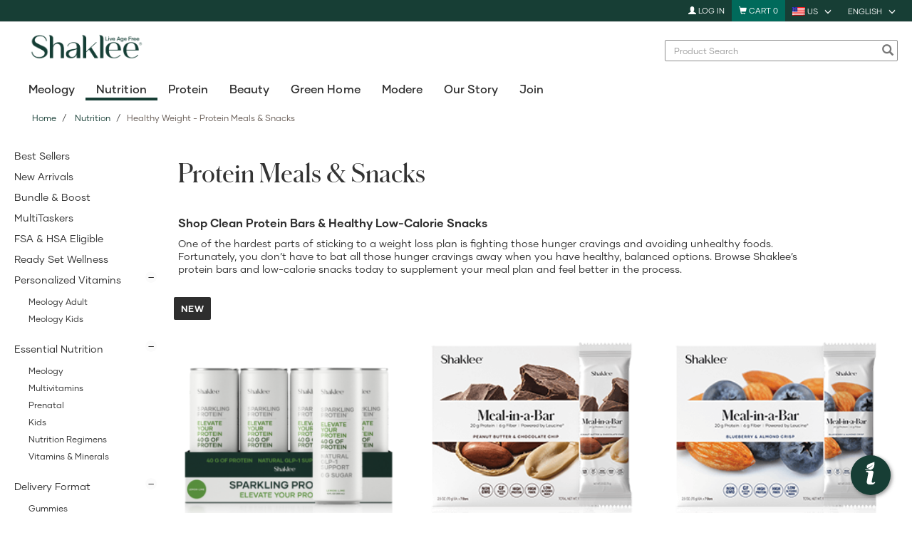

--- FILE ---
content_type: text/html;charset=UTF-8
request_url: https://us.shaklee.com/en_US/s/Nutrition/Healthy-Weight/Protein-Meals-%26-Snacks/c/33000?utm_medium=social&utm_source=blog&utm_term=article&utm_content=high_protein_foods_for_breakfast&utm_campaign=corporate
body_size: 276835
content:
<!DOCTYPE html>
<html lang="en_US">
<head>
	<title>
		Best Protein Bars for Weight Loss, Muscle Gain &amp; Meal Replacement | Shaklee</title>
	
	<meta http-equiv="Content-Type" content="text/html; charset=utf-8"/>
	<meta http-equiv="X-UA-Compatible" content="IE=edge">
	<meta charset="utf-8">
	<meta name="viewport" content="width=device-width, initial-scale=1, user-scalable=no">
	<meta name="format-detection" content="telephone=no">

	<meta name="keywords">
<meta name="description" content="Discover the best protein bars for weight loss, muscle gain, and meal replacement. Shaklee bars are convenient, satisfying, and made with clean ingredients.">
<meta name="facebook-domain-verification" content="jez9jcqiejnzao3u6pk0xy0y4gnslz">
<meta name="fb:app_id" content="1614039118881852">
<meta name="robots" content="index,follow">
<link rel="shortcut icon" type="image/x-icon" media="all" href="/_ui/responsive/theme-shaklee/images/favicon.ico"/>
    
    <link rel="alternate" href="https://us.shaklee.com/en_US/s/Nutrition/Healthy-Weight/Protein-Meals-&-Snacks/c/33000?utm_medium=social&utm_source=blog&utm_term=article&utm_content=high_protein_foods_for_breakfast&utm_campaign=corporate" hreflang="en-US">
<link rel="alternate" href="https://us.shaklee.com/en_US/s/Nutrition/Healthy-Weight/Protein-Meals-&-Snacks/c/33000?utm_medium=social&utm_source=blog&utm_term=article&utm_content=high_protein_foods_for_breakfast&utm_campaign=corporate" hreflang="es-US">
<link rel="alternate" href="https://us.shaklee.com/en_US/s/Nutrition/Healthy-Weight/Protein-Meals-&-Snacks/c/33000?utm_medium=social&utm_source=blog&utm_term=article&utm_content=high_protein_foods_for_breakfast&utm_campaign=corporate" hreflang="zh-CN">
<link rel="alternate" href="https://us.shaklee.com/en_US/s/Nutrition/Healthy-Weight/Protein-Meals-&-Snacks/c/33000?utm_medium=social&utm_source=blog&utm_term=article&utm_content=high_protein_foods_for_breakfast&utm_campaign=corporate" hreflang="x-default">
<link rel="canonical" href="https://us.shaklee.com/en_US/s/Nutrition/Healthy-Weight/Protein-Meals-&-Snacks/c/33000?utm_medium=social&utm_source=blog&utm_term=article&utm_content=high_protein_foods_for_breakfast&utm_campaign=corporate">
<link rel="stylesheet" type="text/css" href="//fonts.googleapis.com/css?family=Open+Sans:400,300,300italic,400italic,600,600italic,700,700italic,800,800italic" />
<link rel="stylesheet" type="text/css" media="all" href="/wro/all_responsive.css" />
		<link rel="stylesheet" type="text/css" media="all" href="/wro/shaklee_responsive.css" />
		<link rel="stylesheet" type="text/css" media="all" href="/wro/addons_responsive.css" />
	<link rel="stylesheet" type="text/css" media="all" href="https://images.shaklee.com/00_hybris/css/shaklee_custom.css"/>
<script type="text/javascript" src="https://cdn.evgnet.com/beacon/q55655555556gvv3h3n3n3d655554752/prod_us/scripts/evergage.min.js"></script>

	<script type="text/javascript" src="/_ui/shared/js/analyticsmediator.js"></script>
<script language="javascript">
    //Set the number of days before your cookie should expire
    var ExpireDays = 90;
    //Do not change anything below this line
    qstr = document.location.search;
    qstr = qstr.substring(1, qstr.length);
    function SetCookie(cookieName, cookieValue, nDays) {
        var today = new Date();
        var expire = new Date();
        if (nDays == null || nDays == 0) nDays = 1;
        expire.setTime(today.getTime() + 3600000 * 24 * nDays);
        document.cookie = cookieName + "=" + escape(cookieValue) + "; expires=" + expire.toGMTString() + "; path=/";
    }
    thevars = qstr.split("&");
    for (i = 0; i < thevars.length; i++) {
        cookiecase = thevars[i].split("=");
        switch (cookiecase[0]) {
            case "sfmc_sub":
                sfmc_sub = cookiecase[1];
                SetCookie("SubscriberID", sfmc_sub, ExpireDays);
                break;
            case "e":
                e = cookiecase[1];
                SetCookie("EmailAddr_", e, ExpireDays);
                break;
            case "j":
                j = cookiecase[1];
                SetCookie("JobID", j, ExpireDays);
                break;
            case "l":
                l = cookiecase[1];
                SetCookie("ListID", l, ExpireDays);
                break
            case "jb":
                jb = cookiecase[1];
                SetCookie("BatchID", jb, ExpireDays);
                break;
            case "u":
                u = cookiecase[1];
                SetCookie("UrlID", u, ExpireDays);
                break;
            case "mid":
                mid = cookiecase[1];
                SetCookie("MemberID", mid, ExpireDays);
                break;
            default:
                break;
        }

    }
</script>




  







</head>

<body class="page-shkLeafCategoryPage pageType-ShkLeafCategoryPage template-pages-layout-shkCategoryPage  smartedit-page-uid-shkLeafCategoryPage smartedit-page-uuid-eyJpdGVtSWQiOiJzaGtMZWFmQ2F0ZWdvcnlQYWdlIiwiY2F0YWxvZ0lkIjoic2hha2xlZVVTQ29udGVudENhdGFsb2ciLCJjYXRhbG9nVmVyc2lvbiI6Ik9ubGluZSJ9 smartedit-catalog-version-uuid-shakleeUSContentCatalog/Online shakleeUS language-en_US">
	
	<script type="text/javascript" src="/_ui/shared/js/analyticsmediator.js"></script>
<!--  Use: gtmContainerId GTM-P2BV9MB -->
<!-- Use: gtmEcommerce enhanced  -->

<!-- Google Tag Manager -->
    <noscript>
		<iframe src="//www.googletagmanager.com/ns.html?id=GTM-P2BV9MB" height="0" 
				width="0" style="display: none; visibility: hidden">
		</iframe>
	</noscript>
    <script>
    (function(w, d, s, l, i) {
		w[l] = w[l] || [];
		w[l].push({
			'gtm.start' : new Date().getTime(),
			event : 'gtm.js'
		});
		var f = d.getElementsByTagName(s)[0], j = d.createElement(s), dl = l != 'dataLayer' ? '&l='
				+ l
				: '';
		j.async = true;
		j.src = '//www.googletagmanager.com/gtm.js?id=' + i + dl;
		f.parentNode.insertBefore(j, f);
	})(window, document, 'script', 'dataLayer',
			'GTM-P2BV9MB');
    </script>
    <!-- End Google Tag Manager -->
<script>
window.dataLayer = window.dataLayer || [];
dataLayer.push({
	'event':'navigation',
	'page': {
		'path': "/en_US/s/Nutrition/Healthy-Weight/Protein-Meals-&-Snacks/c/33000",
		'title': "Best Protein Bars for Weight Loss, Muscle Gain &amp; Meal Replacement | Shaklee",
		
				'type': 'CATEGORY',
			
		'category': "Protein Meals & Snacks"
	},
	'user': {
		'loggedin': 'false',
		
		'id': '',
		'type': 'Anonymous',
		'ambassador': 'false',
		'sponsor': '',
		'encSponsor': '',
		
	}
});

        window.dataLayer = window.dataLayer || [];
        //Enhanced ecommerce

        

        dataLayer.push({
            'event':'product-impressions',
            'list':"Healthy Weight - Protein Meals & Snacks",
            'ecommerce':{
                'impressions':[
                    
                ]
            }
        });
		dataLayer.push({ ecommerce: null });  // Clear the previous ecommerce object.
		dataLayer.push({
		event: "ecommEvent",
		event_name: "view_item_list", 
		ecommerce: {
			'items': [
				
					{
						item_id: "22103",
						item_name: "Sparkling Protein",
						affiliation: "Shaklee US site",
						currency: "USD",
						discount: Number(),
						index: 0,
						item_brand: "",
						item_category: "Healthy Weight - Protein Meals & Snacks",
						price: Number(123.55),
						quantity: 1 
					},
					
					{
						item_id: "22000",
						item_name: "Meal-in-a-Bar, Peanut Butter & Chocolate Chip, 7 per box",
						affiliation: "Shaklee US site",
						currency: "USD",
						discount: Number(),
						index: 1,
						item_brand: "",
						item_category: "Healthy Weight - Protein Meals & Snacks",
						price: Number(33.95),
						quantity: 1 
					},
					
					{
						item_id: "22001",
						item_name: "Meal-in-a-Bar, Blueberry & Almond Crisp, 7 per box",
						affiliation: "Shaklee US site",
						currency: "USD",
						discount: Number(),
						index: 2,
						item_brand: "",
						item_category: "Healthy Weight - Protein Meals & Snacks",
						price: Number(33.95),
						quantity: 1 
					},
					
					{
						item_id: "22054",
						item_name: "Meal-in-a-Bar, White Chocolate Cinnamon, 7 per box",
						affiliation: "Shaklee US site",
						currency: "USD",
						discount: Number(),
						index: 3,
						item_brand: "",
						item_category: "Healthy Weight - Protein Meals & Snacks",
						price: Number(33.95),
						quantity: 1 
					},
					
					{
						item_id: "c_271",
						item_name: "p/22113",
						affiliation: "Shaklee US site",
						currency: "",
						discount: Number(),
						index: 4,
						item_brand: "",
						item_category: "Healthy Weight - Protein Meals & Snacks",
						price: Number(),
						quantity: 1 
					},
					
					{
						item_id: "22012",
						item_name: "Snack Bar, Crunchy Peanut Butter, 10 per box",
						affiliation: "Shaklee US site",
						currency: "USD",
						discount: Number(),
						index: 5,
						item_brand: "",
						item_category: "Healthy Weight - Protein Meals & Snacks",
						price: Number(27.2),
						quantity: 1 
					},
					
					{
						item_id: "22051",
						item_name: "Snack Bar, Toffee Chocolate Crunch, 10 per box",
						affiliation: "Shaklee US site",
						currency: "USD",
						discount: Number(),
						index: 6,
						item_brand: "",
						item_category: "Healthy Weight - Protein Meals & Snacks",
						price: Number(27.2),
						quantity: 1 
					},
					
					{
						item_id: "22052",
						item_name: "Snack Bar, Cherry & Almond, 10 per box",
						affiliation: "Shaklee US site",
						currency: "USD",
						discount: Number(),
						index: 7,
						item_brand: "",
						item_category: "Healthy Weight - Protein Meals & Snacks",
						price: Number(27.2),
						quantity: 1 
					},
					
					{
						item_id: "22053",
						item_name: "Snack Bar, Chocolate & Coconut, 10 per box",
						affiliation: "Shaklee US site",
						currency: "USD",
						discount: Number(),
						index: 8,
						item_brand: "",
						item_category: "Healthy Weight - Protein Meals & Snacks",
						price: Number(27.2),
						quantity: 1 
					},
					
			
		]}
    });
    
    function trackAddToCart_GTM(data) {
        const { productCode, 
			quantityAdded, 
			productName, 
			productPrice, 
			addToCartLocation, 
			quantity, 
			initialQuantity, 
			newQuantity,
			autoshipFrequency,
			loyaltyOrder,
			cartCode
		} = data;
        const priceN = Number(productPrice);
        const originalQuantityN = Number(initialQuantity) || ""; // if initialQuantity is not provided, set it to empty
        const currentQuantityN = Number(newQuantity) || ""; // if newQuantity is not provided, set it to empty
        const quantityN = quantity ? Number(quantity) : currentQuantityN - originalQuantityN;
        
        var productType = "";
		var productSize = "";
		
        window.dataLayer = window.dataLayer || [];
        dataLayer.push({
          'event': 'add-to-cart',
          'productId': productCode,
          'productName': productName,
          'quantity': quantityN,
		  'location': addToCartLocation,
          'ecommerce': {
            'currencyCode': 'USD',
            'add': { 
              
                'actionField': {'list': "Healthy Weight - Protein Meals & Snacks"},
              
              'products': [{
              	'name': productName,
                'id': productCode,
                'price': priceN,
                'quantity': quantityN,
				'type' : productType,
				'size' : productSize
               }]
            }
          }
        });
		dataLayer.push({ ecommerce: null });  // Clear the previous ecommerce object.
		dataLayer.push({
			event: "ecommEvent",
			event_name: "add_to_cart",
			ecommerce: {
				currency: "USD",
				value: priceN * quantityN,
				add_to_loyalty_order: loyaltyOrder || '', // loyaltyOrder: âno" or 'yes'; Tracking When an Item is Added to an Autoship from a PDP
				items: [{
					cartCode:cartCode,
                    item_id: productCode,
                    item_name: productName,
                    affiliation: "Shaklee US site",
                    currency: "USD",
                    index: 0,
                    price: priceN,
                    quantity: quantityN,
                    original_quantity: originalQuantityN,
                    current_quantity: currentQuantityN,
                    location_id: addToCartLocation,
					item_variant: autoshipFrequency || '', // Tracking When an Item is Added to an Autoship from a PDP
				}]
			}
		});
    }

    function trackRemoveFromCart_GTM(data) {
        const { productCode, productName, productPrice, initialQuantity, newQuantity } = data;
        const priceN = Number(productPrice);
        const originalQuantityN = Number(initialQuantity);
        const currentQuantityN = Number(newQuantity);
        const quantity = currentQuantityN - originalQuantityN; 

		
		let itemCurrency = "", itemBrand = "", itemDiscount = "", vris = "", ids = "", names = "";
		
        window.dataLayer = window.dataLayer || [];
        dataLayer.push({
          'event': 'remove-from-cart',
          'productId': productCode,
          'productName': productName,
          'price': priceN * quantity,
          'quantity': quantity,
          'ecommerce': {
            'currencyCode': 'USD',
            'remove': {
              'products': [{                        
                'name': productName,
                'id': productCode,
                'price': priceN,
                'quantity': quantity,
				'type':'',
				'size':''
               }]
            }
          }
        });
		dataLayer.push({ ecommerce: null });  // Clear the previous ecommerce object.
		dataLayer.push({
			event: "ecommEvent",
			event_name: "remove_from_cart",
			ecommerce: {
				currency: "USD",
				value: priceN * quantity,
				items: [{
					item_id: productCode,
					item_name: productName,
					affiliation: "Shaklee US site",
					currency: itemCurrency,
					discount: Number(itemDiscount),
					index: 0,
					item_brand: itemBrand,
					item_list_id: ids,
					item_list_name: names,
					item_variant: vris,
					price: priceN,
					quantity: quantity,
					original_quantity: originalQuantityN,
                    current_quantity: currentQuantityN,
				}]
			}
		});
		
    }

    function trackUpdateCart_GTM(data) {
        const { initialQuantity, newQuantity } = data;
        const initialQuantityN = Number(initialQuantity);
        const newQuantityN = Number(newQuantity);
        if (initialQuantityN < newQuantity) {
            const newData = { ...data,  addToCartLocation: 'PDP'};
            trackAddToCart_GTM(newData);
        } 
        else if (initialQuantityN > newQuantityN){
            trackRemoveFromCart_GTM(data);
        }
    }

	function trackProductClick_GTM(name, id, position, brand, price, categoryName, itemListId) {
    	var productCategoryName = categoryName;
    	if(productCategoryName == null || productCategoryName == '') {
    		productCategoryName = "Protein Meals & Snacks";
		}
		window.dataLayer = window.dataLayer || [];
		dataLayer.push({
			'event': 'product-click',
			'ecommerce' : {
				'currencyCode' : 'USD',
				'click' : {
					'actionField' : {'list' : 'CATEGORY: ' + productCategoryName},
					'products' : [{
						'name' : name,
						'id' : '' + id,
						'price' : Number(price),
						'brand' : brand,
						'category' : productCategoryName,
						'position' : position
					}]
				}
			}
		});
		dataLayer.push({ ecommerce: null });  // Clear the previous ecommerce object.
		dataLayer.push({
			event: "ecommEvent",
			event_name: "select_item",
			ecommerce: {
				items: [{
					item_id: '' + id,
					item_name: name,
					affiliation: "Shaklee US site",
					currency: "USD",
					index: position,
					item_brand: brand,
					item_category: productCategoryName,
					item_list_id: itemListId || '',
					price: Number(price),
					quantity: 1
				}]
			}
		});
	}

	function trackCheckoutOption_GTM(step, option) {
		window.dataLayer = window.dataLayer || [];
		dataLayer.push({
			'event': 'checkoutOption',
			'ecommerce': {
				'checkout_option': {
					'actionField': {'step': step, 'option': option}
				}
			}
		});
	}

	function trackPromotionImpressions_GTM(promoLinks) {
    	window.dataLayer = window.dataLayer || [];
		if(Array.isArray(promoLinks) && promoLinks.length) {
			promoLinks.forEach(function(item) {
				dataLayer.push({
					'event': 'promotionImpressions',
					'ecommerce': {
						'promoView': {
							'promotions': [item]
						}
					}
				});
			})
			dataLayer.push({ ecommerce: null });  // Clear the previous ecommerce object.
			dataLayer.push({
			event: "ecommEvent",
			event_name: "view_promotion",
			ecommerce: {
				items: promoLinks.map(({id, name, creative, position}, idx) => ({
					item_id: id,
					item_name: name,
					affiliation: "Shaklee US site",
					currency: "USD",
					location_id: position,
					index: idx,
				}))
			}
			});

		}	
	}

	function trackPromotionClick_GTM(promo) {
		window.dataLayer = window.dataLayer || [];
		dataLayer.push({
			'event': 'promotionClick',
			'ecommerce': {
				'promoClick': {
					'promotions': promo
				}
			}
		});
		const [{id, name, creative, position}]= promo || []
		dataLayer.push({ ecommerce: null });  // Clear the previous ecommerce object.
		dataLayer.push({
			event: "ecommEvent",
			event_name: "select_promotion",
			ecommerce: {
			items: [{
				item_id: id,
				item_name: name,
				affiliation: "Shaklee US site",
				currency: "USD",
				location_id: position,
			}]
		}
		});

	}

	function trackCreateLoyaltyOrderClicks_GTM(data) {
		window.dataLayer = window.dataLayer || [];
		const {eventLabel, eventAction} = data || {}
		dataLayer.push({
		'event': 'interactionEvent',
		'eventCategory': 'Autoship',
		'eventAction': eventAction,
		'eventLabel': eventLabel            
		});
	}

	function trackAutoshipTermsClick_GTM() {
		window.dataLayer = window.dataLayer || [];
		dataLayer.push({
			'event': 'terms_of_service_click'         
		});
	}


	if(window.mediator)
	{
		window.mediator.subscribe('trackAddToCart', function(data) {
			if (data.productCode && data.quantity)
			{
				trackAddToCart_GTM(data);
			}
		});

		window.mediator.subscribe('trackUpdateCart', function(data) {
			if (data.productCode && data.initialQuantity && data.newQuantity)
			{
				trackUpdateCart_GTM(data);
			}
		});

		window.mediator.subscribe('trackRemoveFromCart', function(data) {
			if (data.productCode && data.initialQuantity)
			{
				trackRemoveFromCart_GTM(data);
			}
		});

		window.mediator.subscribe('trackProductClick', function(data) {
			if (data)
			{
				trackProductClick_GTM(data.name, data.id, data.position, data.brand, data.price, data.categoryName, data.itemListId);
			}
		});

		window.mediator.subscribe('trackCheckoutOption', function(data) {
			if (data)
			{
				trackCheckoutOption_GTM(data.step, data.option);
			}
		});

		window.mediator.subscribe('trackPromotionImpressions', function(data) {
			if (data)
			{
				trackPromotionImpressions_GTM(data.promoLinks);
			}
		});

		window.mediator.subscribe('trackPromotionClicks', function(data) {
			if (data)
			{
				trackPromotionClick_GTM(data.promo);
			}
		});

		window.mediator.subscribe('trackCustomCheckoutStep', function(data) {
			//removed the method call here as it is not needed
		});
		window.mediator.subscribe('trackCreateLoyaltyOrderClicks', function(data) {
			if (data)
			{
				trackCreateLoyaltyOrderClicks_GTM(data);
			}
		});

		window.mediator.subscribe('trackAutoshipTermsClick', function() {
			trackAutoshipTermsClick_GTM();
		});
    }



    function trackCustomCheckoutStep(data) {
    	if (data) {
    		window.dataLayer = window.dataLayer || [];
    		
            dataLayer.push({
                'event':'checkout-step',
                'ecommerce':{
                    'checkout':{
                        'actionField':{'step':stepNo,'option': data.option},
                        'products':[
                            
                        ]
                    }
                }
            });
    	}
    }


</script>
<script>
    function pushInteractionEventData(eventName, eventCategory, eventAction, eventLabel) {
        window.dataLayer = window.dataLayer || [];
        dataLayer.push({
            'event': eventName,
            'eventCategory': eventCategory,
            'eventAction': eventAction,
            'eventLabel': eventLabel
        });
    }
    if(window.mediator) {
        window.mediator.subscribe('trackInteractionEvent', function(data) {
            var label = "";
            if (data.eventName && data.eventCategory && data.eventAction) {
                if(data.eventLabel) {
                    label = data.eventLabel;
                }
                pushInteractionEventData(data.eventName, data.eventCategory, data.eventAction, label);
            }
        });
    }
</script>
















    
    
    
    



    
    
        <script type="text/javascript">
            if (!window.cj) window.cj = {};
            cj.sitePage = {
                enterpriseId: '1572699'
            };
        </script>
    

<script type='text/javascript'>
    (function(a,b,c,d){
        a='https://www.mczbf.com/tags/726349473450/tag.js';
        b=document;
        c='script';
        d=b.createElement(c);
        d.src=a;
        d.type='text/java'+c;
        d.async=true;
        d.id='cjapitag';
        a=b.getElementsByTagName(c)[0];
        a.parentNode.insertBefore(d,a)
    })();
</script><div id="addToCartTitle" class="display-none">
		Added to your Shopping Cart</div>

	<main data-currency-iso-code="USD" role="none">
			 <div class="skip-to-wrapper">
                <a href="#skip-to-content" class="skiptocontent" data-role="none">Skip To Content</a>
                <a href="#skiptonavigation" class="skiptonavigation" data-role="none">Skip To Navigation</a>
            </div>
			<header class="js-mainHeader">
    <div id="promoHeaderNav" class="promo-header-nav"></div>
    <nav class="navigation navigation--top hidden-xs hidden-sm" aria-label="Top menu">
        <div class="container shk-container">
            <div class="row">
                <div class="col-sm-12 col-md-12">
                    <div class="nav__right">
                        <ul class="nav__links nav__links--account">
                            <li class="liOffcanvas">
                                        <a href="/en_US/s/login">
                                                    <span class="glyphicon glyphicon-user" aria-hidden="true"></span>
                                                    Log In</a>
                                            </li>
                                <li class="yCmsContentSlot navigation-cart">
<div class="accNavComponent hidden">
<a href="/en_US/s/my-account/account"  title="Profile" >Profile</a><div class="nav-sub-menu js-show-menu">
	<button 
		type="button" 
		id="nav-menu-button" 
		class="sub-link-title" 
		aria-haspopup="true" 
		aria-controls="nav-menu-list"
	>
		My Orders</button>
	<div 
		id="nav-menu-list" 
		class="nav-menu-link" 
		role="menu" 
		aria-labelledby="nav-menu-button"
	>
		<a href="/en_US/s/my-account/orders"  title="Order History" >Order History</a></div>
</div>
<a href="/en_US/s/my-account/account-payment-details"  title="Payment Options" >Payment Options</a><a href="/en_US/s/my-account/shipping-addresses"  title="Shipping Addresses" >Shipping Addresses</a></div>
<div class="nav-cart js-nav-cart">
	<a href="/en_US/s/cart" class="mini-cart-link js-mini-cart-link"
		data-mini-cart-url="/en_US/s/cart/rollover/MiniCart"
		data-mini-cart-refresh-url="/en_US/s/cart/miniCart/TOTAL"
		data-mini-cart-name="Cart"
		data-mini-cart-empty-name="Empty Cart"
		data-mini-cart-items-text="Items"
		aria-live="polite"
		aria-label="Shopping cart with 0 products"
		>
		<div class="mini-cart-icon" aria-hidden="true">
			<span class="glyphicon glyphicon-shopping-cart "></span>
			<span class="shopping-cart-text hidden-xs hidden-sm">Cart</span>
		</div>
		<div class="mini-cart-count js-mini-cart-count"  aria-label="0 products in cart">
			<span class="nav-items-total">0</span>
		</div>
	</a>
	
	<!-- Only for ADA feature - Mini cart popup trigger -->
	<button class="mini-cart-trigger-button js-mini-cart-trigger-button hidden-xs hidden-sm"  
		aria-haspopup="true" 
		aria-expanded="false" 
		aria-label="Open mini cart popup with 0 products"
		aria-controls="mini-cart-popup">
		<span class="glyphicon glyphicon-chevron-down" aria-hidden="true"></span>
	</button>
	<div class="mini-cart-container js-mini-cart-container hidden-xs hidden-sm"></div>
</div>

</li><li class="header-country-selector hidden-xs">
			<a href="#" class="hidden-md hidden-lg">Choose Country</a>
			<div class="btn-group pull-right country-selector-btn-group">
				<button type="button" class="btn btn-primary btn-block dropdown-toggle" aria-label="current country is US, you can select other country" 
					data-toggle="dropdown" 
					aria-haspopup="true" 
					aria-expanded="false"
					aria-controls="countryMenu">
					<img src="/_ui/responsive/theme-shaklee/images/US.png" alt="US"/>
					<span class="shk-caret glyphicon glyphicon-menu-down"></span> <span class="btn-text">US</span>
				</button>
				<ul class="dropdown-menu"  
					id="countryMenu" 
					role="menu" >
					<li class="country-option">
							<a href="https://ca.shaklee.com/" aria-label="CA"  role="menuitem" >
								<img src="/_ui/responsive/theme-shaklee/images/CA.png" class="display-image"/>
								<span>CA</span>
							</a>
						</li>
					<li class="country-option">
							<a href="https://us.shaklee.com/" aria-label="US"  role="menuitem" class="disable-option" aria-current="true" >
								<img src="/_ui/responsive/theme-shaklee/images/US.png" class="display-image"/>
								<span>US</span>
							</a>
						</li>
					<li class="country-option">
							<a href="https://au.shaklee.com/" aria-label="AU"  role="menuitem" >
								<img src="/_ui/responsive/theme-shaklee/images/AU.png" class="display-image"/>
								<span>AU</span>
							</a>
						</li>
					</ul>
			</div>
		</li>
	








<li class="header-lang-selector hidden-xs">
	<a href="#" class="hidden-md hidden-lg">Language Selection</a>

    <form id="command" class="js-header-lang-selector-form" action="/_s/language" method="post">
        <input type="hidden" name="code" value="en_US" class="js-header-lang-selector-input"/>
    <div>
<input type="hidden" name="CSRFToken" value="25e66024-d837-4d2b-a379-d5426b793c6f" />
</div></form>
    <div class="btn-group pull-right lang-selector-btn-group">
        <button type="button" class="btn btn-primary btn-block dropdown-toggle" 
            aria-label="current language is English, you can select other language" 
            data-toggle="dropdown" 
            aria-haspopup="true" 
            aria-expanded="false"
            aria-controls="languageMenu"
        >
            <span class="shk-caret glyphicon glyphicon-menu-down" aria-hidden="true"></span> <span class="btn-text">English</span>
        </button>
        <ul class="dropdown-menu" 
            id="languageMenu" 
            role="menu" 
            aria-label="Language selection menu">
            
                
                    
                        <li class="lang-option selected">
                            <a href="#" class="js-lang-selector-option" role="menuitem"  data-value="en_US" aria-current="true" >
                                <span class="glyphicon glyphicon-ok" aria-hidden="true"></span>
                                <span class="lang-selector-text" aria-hidden="true">English</span>
                            </a>
                        </li>
                    
                    
                
            
                
                    
                    
                        <li class="lang-option">
                            <a href="#" class="js-lang-selector-option"role="menuitem" data-value="es_US">
                                <span class="lang-selector-text">Español</span>
                            </a>
                        </li>
                    
                
            
                
                    
                    
                        <li class="lang-option">
                            <a href="#" class="js-lang-selector-option"role="menuitem" data-value="zh_CN">
                                <span class="lang-selector-text">中文</span>
                            </a>
                        </li>
                    
                
            
        </ul>
    </div>
</li>
</div>
                </div>
            </div>
        </div>
    </nav>
    <div class="yCmsContentSlot ">
</div><div class="navigation navigation--middle js-navigation--middle">
        <div class="container shk-container">
            <div class="clearfix">
                <div class="mobile__nav__row mobile__nav__row--table">
                    <div class="mobile__nav__row--table-group">
                        <div class="mobile__nav__row--table-row">
                            <div class="mobile__nav__row--table-cell menu__cell visible-xs visible-sm">
                                <button class="mobile__nav__row--btn btn mobile__nav__row--btn-menu js-toggle-sm-navigation"
                                        type="button">
                                    <span class="glyphicon glyphicon-align-justify">Open Mobile Nav</span>
                                </button>
                            </div>
                            <div class="mobile__nav__row--table-cell site__logo__cell nav__left col-xs-6 hidden-md hidden-lg">
                                <div class="mobile__nav__row--btn nav__left js-site-logo">
                                    <div class="yCmsComponent yComponentWrapper">
<div class="banner__component banner">
    <a
                href="/en_US/s/"
                aria-label="Shaklee Home"
            >
                <img
                    title="Shaklee"
                    alt="Shaklee"
                    src="/medias/Final-Shaklee-Logo-Rectangle-en-us.png?context=bWFzdGVyfGltYWdlc3w5NDcwMnxpbWFnZS9wbmd8aW1hZ2VzL2NhdGFsb2dBd2FyZS9oOTkvaDI3LzkyNDU0NDI5MzI3NjYucG5nfDZmMGFlNWYwMmRmN2U3ZWRmNWRlMWY3NTYxN2MzYWIyY2YwYjhmMDVmMjZhZjQwZDUzZDMyZWYzNzcwOGY0YjM"
                    aria-hidden="true"
                >
            </a>
        </div></div></div>
                            </div>
                            <div class="mobile__nav__row--table-cell login__in__cell visible-xs visible-sm login_button_width">
                                    <a href="/en_US/s/login" class="mobile__nav__row--btn btn hidden-md hidden-lg">
                                                    <span class="glyphicon glyphicon-log-in"></span>
                                                    <span class="btn-label">Log In</span>
                                                </a>
                                            </div>
                            <div class="mobile__nav__row--table-cell search__cell visible-xs visible-sm">
                                <button class="mobile__nav__row--btn btn mobile__nav__row--btn-search js-toggle-xs-search hidden-md hidden-lg"
                                            aria-label="Search"
                                            type="button">
                                        <span class="glyphicon glyphicon-search">Product Search for mobile</span>
                                    </button>
                                </div>
                            <div class="mobile__nav__row--table-cell mini-cart__cell visible-xs visible-sm">
                                <div class="mobile__nav__row--btn btn mini-cart-btn-xs">
                                    <div class="yCmsContentSlot">
<div class="accNavComponent hidden">
<a href="/en_US/s/my-account/account"  title="Profile" >Profile</a><div class="nav-sub-menu js-show-menu">
	<button 
		type="button" 
		id="nav-menu-button" 
		class="sub-link-title" 
		aria-haspopup="true" 
		aria-controls="nav-menu-list"
	>
		My Orders</button>
	<div 
		id="nav-menu-list" 
		class="nav-menu-link" 
		role="menu" 
		aria-labelledby="nav-menu-button"
	>
		<a href="/en_US/s/my-account/orders"  title="Order History" >Order History</a></div>
</div>
<a href="/en_US/s/my-account/account-payment-details"  title="Payment Options" >Payment Options</a><a href="/en_US/s/my-account/shipping-addresses"  title="Shipping Addresses" >Shipping Addresses</a></div>
<div class="nav-cart js-nav-cart">
	<a href="/en_US/s/cart" class="mini-cart-link js-mini-cart-link"
		data-mini-cart-url="/en_US/s/cart/rollover/MiniCart"
		data-mini-cart-refresh-url="/en_US/s/cart/miniCart/TOTAL"
		data-mini-cart-name="Cart"
		data-mini-cart-empty-name="Empty Cart"
		data-mini-cart-items-text="Items"
		aria-live="polite"
		aria-label="Shopping cart with 0 products"
		>
		<div class="mini-cart-icon" aria-hidden="true">
			<span class="glyphicon glyphicon-shopping-cart "></span>
			<span class="shopping-cart-text hidden-xs hidden-sm">Cart</span>
		</div>
		<div class="mini-cart-count js-mini-cart-count"  aria-label="0 products in cart">
			<span class="nav-items-total">0</span>
		</div>
	</a>
	
	<!-- Only for ADA feature - Mini cart popup trigger -->
	<button class="mini-cart-trigger-button js-mini-cart-trigger-button hidden-xs hidden-sm"  
		aria-haspopup="true" 
		aria-expanded="false" 
		aria-label="Open mini cart popup with 0 products"
		aria-controls="mini-cart-popup">
		<span class="glyphicon glyphicon-chevron-down" aria-hidden="true"></span>
	</button>
	<div class="mini-cart-container js-mini-cart-container hidden-xs hidden-sm"></div>
</div>

</div></div>
                            </div>
                        </div>
                    </div>
                </div>
            </div>
            <div class="row desktop__nav">
                <div class="nav__left col-xs-3 hidden-xs hidden-sm">
                    <div class="site-logo js-site-logo" aria-label="Shaklee home">
                        <div class="yCmsComponent yComponentWrapper">
<div class="banner__component banner">
    <a
                href="/en_US/s/"
                aria-label="Shaklee Home"
            >
                <img
                    title="Shaklee"
                    alt="Shaklee"
                    src="/medias/Final-Shaklee-Logo-Rectangle-en-us.png?context=bWFzdGVyfGltYWdlc3w5NDcwMnxpbWFnZS9wbmd8aW1hZ2VzL2NhdGFsb2dBd2FyZS9oOTkvaDI3LzkyNDU0NDI5MzI3NjYucG5nfDZmMGFlNWYwMmRmN2U3ZWRmNWRlMWY3NTYxN2MzYWIyY2YwYjhmMDVmMjZhZjQwZDUzZDMyZWYzNzcwOGY0YjM"
                    aria-hidden="true"
                >
            </a>
        </div></div></div>
                </div>
                <div class="nav__right col-xs-12 col-md-9">
                    <div class="site-search pull-right" role="search">
                        <div class="yCmsComponent search-component">
<div class="ui-front">
	<form name="search_form_SearchBox" method="get"
		action="/en_US/s/search/">
		<div class="input-group js-site-search-input-group">
			<div style="display: none">
				</div>
				<label for="js-site-search-input" class="sr-only">Product Search</label>
				<input type="text" id="js-site-search-input"
					class="form-control js-site-search-input" name="text" value=""
                    maxlength="100" placeholder="Product Search"
					role="combobox" aria-haspopup="listbox" aria-expanded="false" aria-autocomplete="list" aria-controls="ui-id-1" aria-activedescendant=""
					data-options='{"autocompleteUrl" : "/en_US/s/search/autocomplete/SearchBox","minCharactersBeforeRequest" : "3","waitTimeBeforeRequest" : "500","displayProductImages" : true}'>
			<span class="input-group-btn"> <button class="btn btn-link js_search_button" alt="Search" title="Search" type="submit" disabled="true">
						<span class="glyphicon glyphicon-search">Product Search</span>
					</button>
				</span>
		</div>
	</form>

</div>
</div></div>
                </div>
            </div>
        </div>
    </div>
    <a id="skiptonavigation"></a>
    <div class="navigation navigation--bottom js_navigation--bottom js-enquire-offcanvas-navigation header-nav" role="navigation" aria-label="Product category">
	<ul class="sticky-nav-top js-sticky-user-group hidden-lg hidden-md hidden-md hidden-lg">
		<li class="auto liMainMenu">
            <span class="mainMenu">
                Menu</span>
		</li>
		</ul>
	<div class="navigation__overflow js-navigation-overflow container shk-container">
		<ul class="nav__links nav__links--products userAccount-Links js-userAccount-Links hidden-md hidden-lg">
			</ul>
		<ul class="nav__links nav__links--products offcanvas-main-menu-links  js-main-menu hidden-md hidden-lg">
			<li class="yCmsComponent nav__links--primary js-menu-nav-links registration-link">
					<a href="/registration" title="header.link.registration">
						header.link.registration</a>
				</li>
			<li class="yCmsComponent nav__links--primary js-menu-nav-links">
<a href="/en_US/s/shop"  title="Shop" >Shop</a></li><li class="header-country-selector hidden-xs">
			<a href="#" class="hidden-md hidden-lg">Choose Country</a>
			<div class="btn-group pull-right country-selector-btn-group">
				<button type="button" class="btn btn-primary btn-block dropdown-toggle" aria-label="current country is US, you can select other country" 
					data-toggle="dropdown" 
					aria-haspopup="true" 
					aria-expanded="false"
					aria-controls="countryMenu">
					<img src="/_ui/responsive/theme-shaklee/images/US.png" alt="US"/>
					<span class="shk-caret glyphicon glyphicon-menu-down"></span> <span class="btn-text">US</span>
				</button>
				<ul class="dropdown-menu"  
					id="countryMenu" 
					role="menu" >
					<li class="country-option">
							<a href="https://ca.shaklee.com/" aria-label="CA"  role="menuitem" >
								<img src="/_ui/responsive/theme-shaklee/images/CA.png" class="display-image"/>
								<span>CA</span>
							</a>
						</li>
					<li class="country-option">
							<a href="https://us.shaklee.com/" aria-label="US"  role="menuitem" class="disable-option" aria-current="true" >
								<img src="/_ui/responsive/theme-shaklee/images/US.png" class="display-image"/>
								<span>US</span>
							</a>
						</li>
					<li class="country-option">
							<a href="https://au.shaklee.com/" aria-label="AU"  role="menuitem" >
								<img src="/_ui/responsive/theme-shaklee/images/AU.png" class="display-image"/>
								<span>AU</span>
							</a>
						</li>
					</ul>
			</div>
		</li>
	








<li class="header-lang-selector hidden-xs">
	<a href="#" class="hidden-md hidden-lg">Language Selection</a>

    <form id="command" class="js-header-lang-selector-form" action="/_s/language" method="post">
        <input type="hidden" name="code" value="en_US" class="js-header-lang-selector-input"/>
    <div>
<input type="hidden" name="CSRFToken" value="25e66024-d837-4d2b-a379-d5426b793c6f" />
</div></form>
    <div class="btn-group pull-right lang-selector-btn-group">
        <button type="button" class="btn btn-primary btn-block dropdown-toggle" 
            aria-label="current language is English, you can select other language" 
            data-toggle="dropdown" 
            aria-haspopup="true" 
            aria-expanded="false"
            aria-controls="languageMenu"
        >
            <span class="shk-caret glyphicon glyphicon-menu-down" aria-hidden="true"></span> <span class="btn-text">English</span>
        </button>
        <ul class="dropdown-menu" 
            id="languageMenu" 
            role="menu" 
            aria-label="Language selection menu">
            
                
                    
                        <li class="lang-option selected">
                            <a href="#" class="js-lang-selector-option" role="menuitem"  data-value="en_US" aria-current="true" >
                                <span class="glyphicon glyphicon-ok" aria-hidden="true"></span>
                                <span class="lang-selector-text" aria-hidden="true">English</span>
                            </a>
                        </li>
                    
                    
                
            
                
                    
                    
                        <li class="lang-option">
                            <a href="#" class="js-lang-selector-option"role="menuitem" data-value="es_US">
                                <span class="lang-selector-text">Español</span>
                            </a>
                        </li>
                    
                
            
                
                    
                    
                        <li class="lang-option">
                            <a href="#" class="js-lang-selector-option"role="menuitem" data-value="zh_CN">
                                <span class="lang-selector-text">中文</span>
                            </a>
                        </li>
                    
                
            
        </ul>
    </div>
</li>
</ul>
		<ul class="nav__links nav__links--products offcanvas-links js-offcanvas-links">
			<li class="auto nav__links--primary
        
    ">
        <span class="wrapper">
            <span class="nav__link js_nav__link">
               <a href="https://meology.shaklee.com?lang=en_US&country=US" aria-label="Meology">Meology</a>
<input type="hidden" id="meology-link-url" value="https://meology.shaklee.com?lang=en_US&country=US" aria-hidden="true" /></span>
            </span>
</li>





















	


	<li class="auto nav__links--primary highlighted 
		nav__links--primary-has__sub js-enquire-has-sub 
		 js-not-more-category 
        
        not-more-category-nav-link">
		<span class="wrapper"> 
            
			
				
					<span class="nav__link js_nav__link">
						<a href="/en_US/s/Nutrition/c/100" aria-label="Nutrition">
							Nutrition
						</a>
                        <button class="nav-submenu-trigger-button" aria-expanded="false" aria-label="Nutrition Menu">
                            <span class="glyphicon glyphicon-chevron-down"></span>
                        </button>
					</span>
				
				
			
		 	 
			 
			 
			

			 
			 
			
			 
			 
			
                
				<span class="glyphicon glyphicon-chevron-right hidden-md hidden-lg nav__link--drill__down js_nav__link--drill__down">
                </span>
                
                    <div class="sub__navigation hidden-md hidden-lg js_sub__navigation sub__navigation_mobile col-md-3 col-lg-2">
                        <a class="sm-back js-enquire-sub-close hidden-md hidden-lg" href="#" role="button">
                            Nutrition
                        </a>
                        <div class="row">
                            <div class="sub-navigation-section col-md-12">
                                <ul class="sub-navigation-list has-title">
                                    
                                        	
                                        	
                                        
                                        <li class="nav__link--secondary nav__link--l2  ">
                                            
                                                
                                                    <span>
                                                        <a href="/en_US/s/Nutrition/Best-Sellers/c/bestSellerNutrition">
                                                            Best Sellers
                                                        </a>
                                                    </span>	
                                                
                                                
                                            
                                        </li>		
                                        
                                    
                                        	
                                        	
                                        
                                        <li class="nav__link--secondary nav__link--l2  ">
                                            
                                                
                                                    <span>
                                                        <a href="/en_US/s/Nutrition/New-Arrivals/c/newArrivalNutrition">
                                                            New Arrivals
                                                        </a>
                                                    </span>	
                                                
                                                
                                            
                                        </li>		
                                        
                                    
                                        	
                                        	
                                        
                                        <li class="nav__link--secondary nav__link--l2  ">
                                            
                                                
                                                    <span>
                                                        <a href="/en_US/s/Nutrition/Bundle-%26-Boost/c/1504">
                                                            Bundle &amp; Boost
                                                        </a>
                                                    </span>	
                                                
                                                
                                            
                                        </li>		
                                        
                                    
                                        	
                                        	
                                        
                                        <li class="nav__link--secondary nav__link--l2  ">
                                            
                                                
                                                    <span>
                                                        <a href="/en_US/s/Nutrition/MultiTaskers/c/1525">
                                                            MultiTaskers
                                                        </a>
                                                    </span>	
                                                
                                                
                                            
                                        </li>		
                                        
                                    
                                        	
                                        	
                                        
                                        <li class="nav__link--secondary nav__link--l2  ">
                                            
                                                
                                                    <span>
                                                        <a href="/en_US/s/Nutrition/FSA-%26-HSA-Eligible/c/1526">
                                                            FSA &amp; HSA Eligible
                                                        </a>
                                                    </span>	
                                                
                                                
                                            
                                        </li>		
                                        
                                    
                                        	
                                        	
                                        
                                        <li class="nav__link--secondary nav__link--l2  ">
                                            
                                                
                                                    <span>
                                                        <a href="/en_US/s/Nutrition/Ready-Set-Wellness/c/ReadySetWellness">
                                                            Ready Set Wellness
                                                        </a>
                                                    </span>	
                                                
                                                
                                            
                                        </li>		
                                        
                                    
                                        	
                                        	
                                        
                                        <li class="nav__link--secondary nav__link--l2  ">
                                            
                                                
                                                    <span>
                                                        <a href="/en_US/s/Nutrition/Personalized-Vitamins/c/1514">
                                                            Personalized Vitamins
                                                        </a>
                                                    </span>	
                                                
                                                
                                            
                                        </li>		
                                        
                                            
                                                	
                                                <li class="nav__link--secondary  ">
                                                    <span>
                                                        <a href="/en_US/s/Nutrition/Personalized-Vitamins/Meology-Adult/c/1518">
                                                            Meology Adult
                                                        </a>
                                                    </span>
                                                </li>					
                                            
                                                	
                                                <li class="nav__link--secondary  ">
                                                    <span>
                                                        <a href="/en_US/s/Nutrition/Personalized-Vitamins/Meology-Kids/c/1517">
                                                            Meology Kids
                                                        </a>
                                                    </span>
                                                </li>					
                                            
                                        
                                    
                                        	
                                        	
                                        
                                        <li class="nav__link--secondary nav__link--l2  ">
                                            
                                                
                                                    <span>
                                                        <a href="/en_US/s/Nutrition/Essential-Nutrition/c/EssentialNutrition">
                                                            Essential Nutrition
                                                        </a>
                                                    </span>	
                                                
                                                
                                            
                                        </li>		
                                        
                                            
                                                	
                                                <li class="nav__link--secondary  ">
                                                    <span>
                                                        <a href="/en_US/s/Nutrition/Essential-Nutrition/Meology/c/Meology">
                                                            Meology
                                                        </a>
                                                    </span>
                                                </li>					
                                            
                                                	
                                                <li class="nav__link--secondary  ">
                                                    <span>
                                                        <a href="/en_US/s/Nutrition/Essential-Nutrition/Multivitamins/c/11002">
                                                            Multivitamins
                                                        </a>
                                                    </span>
                                                </li>					
                                            
                                                	
                                                <li class="nav__link--secondary  ">
                                                    <span>
                                                        <a href="/en_US/s/Nutrition/Essential-Nutrition/Prenatal/c/Prenatal">
                                                            Prenatal
                                                        </a>
                                                    </span>
                                                </li>					
                                            
                                                	
                                                <li class="nav__link--secondary  ">
                                                    <span>
                                                        <a href="/en_US/s/Nutrition/Essential-Nutrition/Kids/c/11007">
                                                            Kids
                                                        </a>
                                                    </span>
                                                </li>					
                                            
                                                	
                                                <li class="nav__link--secondary  ">
                                                    <span>
                                                        <a href="/en_US/s/Nutrition/Essential-Nutrition/Nutrition-Regimens/c/11001">
                                                            Nutrition Regimens
                                                        </a>
                                                    </span>
                                                </li>					
                                            
                                                	
                                                <li class="nav__link--secondary  ">
                                                    <span>
                                                        <a href="/en_US/s/Nutrition/Essential-Nutrition/Vitamins-%26-Minerals/c/11005">
                                                            Vitamins &amp; Minerals
                                                        </a>
                                                    </span>
                                                </li>					
                                            
                                        
                                    
                                        	
                                        	
                                        
                                        <li class="nav__link--secondary nav__link--l2  ">
                                            
                                                
                                                    <span>
                                                        <a href="/en_US/s/Nutrition/Delivery-Format/c/1527">
                                                            Delivery Format
                                                        </a>
                                                    </span>	
                                                
                                                
                                            
                                        </li>		
                                        
                                            
                                                	
                                                <li class="nav__link--secondary  ">
                                                    <span>
                                                        <a href="/en_US/s/Nutrition/Delivery-Format/Gummies/c/1528">
                                                            Gummies
                                                        </a>
                                                    </span>
                                                </li>					
                                            
                                                	
                                                <li class="nav__link--secondary  ">
                                                    <span>
                                                        <a href="/en_US/s/Nutrition/Delivery-Format/Liquid/c/1529">
                                                            Liquid
                                                        </a>
                                                    </span>
                                                </li>					
                                            
                                                	
                                                <li class="nav__link--secondary  ">
                                                    <span>
                                                        <a href="/en_US/s/Nutrition/Delivery-Format/Powders/c/1530">
                                                            Powders
                                                        </a>
                                                    </span>
                                                </li>					
                                            
                                                	
                                                <li class="nav__link--secondary  ">
                                                    <span>
                                                        <a href="/en_US/s/Nutrition/Delivery-Format/Tablets-%26-Capsules/c/1531">
                                                            Tablets &amp; Capsules
                                                        </a>
                                                    </span>
                                                </li>					
                                            
                                                	
                                                <li class="nav__link--secondary  ">
                                                    <span>
                                                        <a href="/en_US/s/Nutrition/Delivery-Format/Teas-%26-Lattes/c/1532">
                                                            Teas &amp; Lattes
                                                        </a>
                                                    </span>
                                                </li>					
                                            
                                        
                                    
                                        	
                                        	
                                        
                                        <li class="nav__link--secondary nav__link--l2  ">
                                            
                                                
                                                    <span>
                                                        <a href="/en_US/s/Nutrition/Healthy-Weight/c/300">
                                                            Healthy Weight
                                                        </a>
                                                    </span>	
                                                
                                                
                                            
                                        </li>		
                                        
                                            
                                                	
                                                <li class="nav__link--secondary  ">
                                                    <span>
                                                        <a href="/en_US/s/Nutrition/Healthy-Weight/Reset-%26-Cleanse/c/31000">
                                                            Reset &amp; Cleanse
                                                        </a>
                                                    </span>
                                                </li>					
                                            
                                                	
                                                <li class="nav__link--secondary highlighted ">
                                                    <span>
                                                        <a href="/en_US/s/Nutrition/Healthy-Weight/Protein-Meals-%26-Snacks/c/33000">
                                                            Protein Meals &amp; Snacks
                                                        </a>
                                                    </span>
                                                </li>					
                                            
                                                	
                                                <li class="nav__link--secondary  ">
                                                    <span>
                                                        <a href="/en_US/s/Nutrition/Healthy-Weight/GLP-1-Support/c/1545">
                                                            GLP-1 Support
                                                        </a>
                                                    </span>
                                                </li>					
                                            
                                        
                                    
                                        	
                                        	
                                        
                                        <li class="nav__link--secondary nav__link--l2  ">
                                            
                                                
                                                    <span>
                                                        <a href="/en_US/s/Nutrition/Targeted-Solutions/c/14000">
                                                            Targeted Solutions
                                                        </a>
                                                    </span>	
                                                
                                                
                                            
                                        </li>		
                                        
                                            
                                                	
                                                <li class="nav__link--secondary  ">
                                                    <span>
                                                        <a href="/en_US/s/Nutrition/Targeted-Solutions/Aging-Well/c/11004">
                                                            Aging Well
                                                        </a>
                                                    </span>
                                                </li>					
                                            
                                                	
                                                <li class="nav__link--secondary  ">
                                                    <span>
                                                        <a href="/en_US/s/Nutrition/Targeted-Solutions/Blood-Sugar/c/14013">
                                                            Blood Sugar
                                                        </a>
                                                    </span>
                                                </li>					
                                            
                                                	
                                                <li class="nav__link--secondary  ">
                                                    <span>
                                                        <a href="/en_US/s/Nutrition/Targeted-Solutions/Bone-%26-Joint/c/14006">
                                                            Bone &amp; Joint
                                                        </a>
                                                    </span>
                                                </li>					
                                            
                                                	
                                                <li class="nav__link--secondary  ">
                                                    <span>
                                                        <a href="/en_US/s/Nutrition/Targeted-Solutions/Cleanse-%26-Detox/c/14011">
                                                            Cleanse &amp; Detox
                                                        </a>
                                                    </span>
                                                </li>					
                                            
                                                	
                                                <li class="nav__link--secondary  ">
                                                    <span>
                                                        <a href="/en_US/s/Nutrition/Targeted-Solutions/Collagen/c/Collagen">
                                                            Collagen
                                                        </a>
                                                    </span>
                                                </li>					
                                            
                                                	
                                                <li class="nav__link--secondary  ">
                                                    <span>
                                                        <a href="/en_US/s/Nutrition/Targeted-Solutions/Digestive-Health/c/14008">
                                                            Digestive Health
                                                        </a>
                                                    </span>
                                                </li>					
                                            
                                                	
                                                <li class="nav__link--secondary  ">
                                                    <span>
                                                        <a href="/en_US/s/Nutrition/Targeted-Solutions/Energy/c/14014">
                                                            Energy
                                                        </a>
                                                    </span>
                                                </li>					
                                            
                                                	
                                                <li class="nav__link--secondary  ">
                                                    <span>
                                                        <a href="/en_US/s/Nutrition/Targeted-Solutions/Eye/c/14007">
                                                            Eye
                                                        </a>
                                                    </span>
                                                </li>					
                                            
                                                	
                                                <li class="nav__link--secondary  ">
                                                    <span>
                                                        <a href="/en_US/s/Nutrition/Targeted-Solutions/Greens/c/11006">
                                                            Greens
                                                        </a>
                                                    </span>
                                                </li>					
                                            
                                                	
                                                <li class="nav__link--secondary  ">
                                                    <span>
                                                        <a href="/en_US/s/Nutrition/Targeted-Solutions/Heart-Health/c/14003">
                                                            Heart Health
                                                        </a>
                                                    </span>
                                                </li>					
                                            
                                                	
                                                <li class="nav__link--secondary  ">
                                                    <span>
                                                        <a href="/en_US/s/Nutrition/Targeted-Solutions/Hydration/c/1547">
                                                            Hydration
                                                        </a>
                                                    </span>
                                                </li>					
                                            
                                                	
                                                <li class="nav__link--secondary  ">
                                                    <span>
                                                        <a href="/en_US/s/Nutrition/Targeted-Solutions/Immunity/c/14005">
                                                            Immunity
                                                        </a>
                                                    </span>
                                                </li>					
                                            
                                                	
                                                <li class="nav__link--secondary  ">
                                                    <span>
                                                        <a href="/en_US/s/Nutrition/Targeted-Solutions/Men%27s-Health/c/14002">
                                                            Men&#039;s Health
                                                        </a>
                                                    </span>
                                                </li>					
                                            
                                                	
                                                <li class="nav__link--secondary  ">
                                                    <span>
                                                        <a href="/en_US/s/Nutrition/Targeted-Solutions/Mind%2C-Mood-%26-Stress/c/14009">
                                                            Mind, Mood &amp; Stress
                                                        </a>
                                                    </span>
                                                </li>					
                                            
                                                	
                                                <li class="nav__link--secondary  ">
                                                    <span>
                                                        <a href="/en_US/s/Nutrition/Targeted-Solutions/Omega/c/Omega">
                                                            Omega
                                                        </a>
                                                    </span>
                                                </li>					
                                            
                                                	
                                                <li class="nav__link--secondary  ">
                                                    <span>
                                                        <a href="/en_US/s/Nutrition/Targeted-Solutions/Prebiotics-%26-Probiotics/c/Probiotics">
                                                            Prebiotics &amp; Probiotics
                                                        </a>
                                                    </span>
                                                </li>					
                                            
                                                	
                                                <li class="nav__link--secondary  ">
                                                    <span>
                                                        <a href="/en_US/s/Nutrition/Targeted-Solutions/Sleep/c/14010">
                                                            Sleep
                                                        </a>
                                                    </span>
                                                </li>					
                                            
                                                	
                                                <li class="nav__link--secondary  ">
                                                    <span>
                                                        <a href="/en_US/s/Nutrition/Targeted-Solutions/Turmeric/c/Turmeric">
                                                            Turmeric
                                                        </a>
                                                    </span>
                                                </li>					
                                            
                                                	
                                                <li class="nav__link--secondary  ">
                                                    <span>
                                                        <a href="/en_US/s/Nutrition/Targeted-Solutions/Women%27s-Health/c/14001">
                                                            Women&#039;s Health
                                                        </a>
                                                    </span>
                                                </li>					
                                            
                                        
                                    
                                        	
                                        	
                                        
                                        <li class="nav__link--secondary nav__link--l2  ">
                                            
                                                
                                                    <span>
                                                        <a href="/en_US/s/Nutrition/Fitness-%26-Exercise/c/200">
                                                            Fitness &amp; Exercise
                                                        </a>
                                                    </span>	
                                                
                                                
                                            
                                        </li>		
                                        
                                            
                                                	
                                                <li class="nav__link--secondary  ">
                                                    <span>
                                                        <a href="/en_US/s/Nutrition/Fitness-%26-Exercise/Pre-%26-Post-Workout/c/24000">
                                                            Pre &amp; Post Workout
                                                        </a>
                                                    </span>
                                                </li>					
                                            
                                                	
                                                <li class="nav__link--secondary  ">
                                                    <span>
                                                        <a href="/en_US/s/Nutrition/Fitness-%26-Exercise/Hydration/c/22000">
                                                            Hydration
                                                        </a>
                                                    </span>
                                                </li>					
                                            
                                        
                                    
                                        	
                                        	
                                        
                                        <li class="nav__link--secondary nav__link--l2  ">
                                            
                                                
                                                    <span>
                                                        <a href="/en_US/s/Nutrition/Protein-Shakes/c/1515">
                                                            Protein Shakes
                                                        </a>
                                                    </span>	
                                                
                                                
                                            
                                        </li>		
                                        
                                            
                                                	
                                                <li class="nav__link--secondary  ">
                                                    <span>
                                                        <a href="/en_US/s/Nutrition/Protein-Shakes/Plant-%26-Vegan/c/1520">
                                                            Plant &amp; Vegan
                                                        </a>
                                                    </span>
                                                </li>					
                                            
                                                	
                                                <li class="nav__link--secondary  ">
                                                    <span>
                                                        <a href="/en_US/s/Nutrition/Protein-Shakes/Soy/c/1523">
                                                            Soy
                                                        </a>
                                                    </span>
                                                </li>					
                                            
                                                	
                                                <li class="nav__link--secondary  ">
                                                    <span>
                                                        <a href="/en_US/s/Nutrition/Protein-Shakes/Whey/c/1521">
                                                            Whey
                                                        </a>
                                                    </span>
                                                </li>					
                                            
                                                	
                                                <li class="nav__link--secondary  ">
                                                    <span>
                                                        <a href="/en_US/s/Nutrition/Protein-Shakes/Meal-Replacement/c/1522">
                                                            Meal Replacement
                                                        </a>
                                                    </span>
                                                </li>					
                                            
                                        
                                    
                                </ul>
                            </div>
                        </div>
                    </div>            
                
            
             
            
	
		
		
			<div class="sub__navigation sub__navigation_desktop js_sub__navigation-desktop hidden-xs hidden-sm ">
				<div class="container shk-container">
					<div class="sub-navigation-section  full-width-padding">
						
							<div class="sub-category-section">
								<ul class="sub-navigation-list">
									
										
											
											
													
												<li class="l2-category nav__link--secondary ">
                                                    <a 
														href="/en_US/s/Nutrition/Best-Sellers/c/bestSellerNutrition"
                                        				aria-label="Best Sellers"
														class="">
                                                        Best Sellers
                                                    </a>
												</li>
												
											
										
									
										
											
											
													
												<li class="l2-category nav__link--secondary ">
                                                    <a 
														href="/en_US/s/Nutrition/New-Arrivals/c/newArrivalNutrition"
                                        				aria-label="New Arrivals"
														class="">
                                                        New Arrivals
                                                    </a>
												</li>
												
											
										
									
								</ul>
							</div>
						
							<div class="sub-category-section">
								<ul class="sub-navigation-list">
									
										
											
											
													
												<li class="l2-category nav__link--secondary ">
                                                    <a 
														href="/en_US/s/Nutrition/Bundle-%26-Boost/c/1504"
                                        				aria-label="Bundle &amp; Boost"
														class="">
                                                        Bundle &amp; Boost
                                                    </a>
												</li>
												
											
										
									
										
											
											
													
												<li class="l2-category nav__link--secondary ">
                                                    <a 
														href="/en_US/s/Nutrition/MultiTaskers/c/1525"
                                        				aria-label="MultiTaskers"
														class="">
                                                        MultiTaskers
                                                    </a>
												</li>
												
											
										
									
										
											
											
													
												<li class="l2-category nav__link--secondary ">
                                                    <a 
														href="/en_US/s/Nutrition/FSA-%26-HSA-Eligible/c/1526"
                                        				aria-label="FSA &amp; HSA Eligible"
														class="">
                                                        FSA &amp; HSA Eligible
                                                    </a>
												</li>
												
											
										
									
										
											
											
													
												<li class="l2-category nav__link--secondary ">
                                                    <a 
														href="/en_US/s/Nutrition/Ready-Set-Wellness/c/ReadySetWellness"
                                        				aria-label="Ready Set Wellness"
														class="">
                                                        Ready Set Wellness
                                                    </a>
												</li>
												
											
										
									
								</ul>
							</div>
						
							<div class="sub-category-section">
								<ul class="sub-navigation-list">
									
										
											
												<li class="l2-category category-title">
													<h2>
														<a 
															href="/en_US/s/Nutrition/Personalized-Vitamins/c/1514" 
															class=""
                                        					aria-label="Personalized Vitamins"
														>
																Personalized Vitamins
														</a>
													</h2>
												</li>
												<div class="sub-category-list-container">
													<ul class="sub-navigation-list has-title">
														
																
															<li class="nav__link--secondary ">
                                                                <a 
																	href="/en_US/s/Nutrition/Personalized-Vitamins/Meology-Adult/c/1518"
                                        							aria-label="Meology Adult"
																>
                                                                    Meology Adult
                                                                </a>
															</li>
															
														
																
															<li class="nav__link--secondary ">
                                                                <a 
																	href="/en_US/s/Nutrition/Personalized-Vitamins/Meology-Kids/c/1517"
                                        							aria-label="Meology Kids"
																>
                                                                    Meology Kids
                                                                </a>
															</li>
															
														
													</ul>
												</div>
											
											
										
									
								</ul>
							</div>
						
							<div class="sub-category-section">
								<ul class="sub-navigation-list">
									
										
											
												<li class="l2-category category-title">
													<h2>
														<a 
															href="/en_US/s/Nutrition/Essential-Nutrition/c/EssentialNutrition" 
															class=""
                                        					aria-label="Essential Nutrition"
														>
																Essential Nutrition
														</a>
													</h2>
												</li>
												<div class="sub-category-list-container">
													<ul class="sub-navigation-list has-title">
														
																
															<li class="nav__link--secondary ">
                                                                <a 
																	href="/en_US/s/Nutrition/Essential-Nutrition/Meology/c/Meology"
                                        							aria-label="Meology"
																>
                                                                    Meology
                                                                </a>
															</li>
															
														
																
															<li class="nav__link--secondary ">
                                                                <a 
																	href="/en_US/s/Nutrition/Essential-Nutrition/Multivitamins/c/11002"
                                        							aria-label="Multivitamins"
																>
                                                                    Multivitamins
                                                                </a>
															</li>
															
														
																
															<li class="nav__link--secondary ">
                                                                <a 
																	href="/en_US/s/Nutrition/Essential-Nutrition/Prenatal/c/Prenatal"
                                        							aria-label="Prenatal"
																>
                                                                    Prenatal
                                                                </a>
															</li>
															
														
																
															<li class="nav__link--secondary ">
                                                                <a 
																	href="/en_US/s/Nutrition/Essential-Nutrition/Kids/c/11007"
                                        							aria-label="Kids"
																>
                                                                    Kids
                                                                </a>
															</li>
															
														
																
															<li class="nav__link--secondary ">
                                                                <a 
																	href="/en_US/s/Nutrition/Essential-Nutrition/Nutrition-Regimens/c/11001"
                                        							aria-label="Nutrition Regimens"
																>
                                                                    Nutrition Regimens
                                                                </a>
															</li>
															
														
																
															<li class="nav__link--secondary ">
                                                                <a 
																	href="/en_US/s/Nutrition/Essential-Nutrition/Vitamins-%26-Minerals/c/11005"
                                        							aria-label="Vitamins &amp; Minerals"
																>
                                                                    Vitamins &amp; Minerals
                                                                </a>
															</li>
															
														
													</ul>
												</div>
											
											
										
									
								</ul>
							</div>
						
							<div class="sub-category-section">
								<ul class="sub-navigation-list">
									
										
											
												<li class="l2-category category-title">
													<h2>
														<a 
															href="/en_US/s/Nutrition/Delivery-Format/c/1527" 
															class=""
                                        					aria-label="Delivery Format"
														>
																Delivery Format
														</a>
													</h2>
												</li>
												<div class="sub-category-list-container">
													<ul class="sub-navigation-list has-title">
														
																
															<li class="nav__link--secondary ">
                                                                <a 
																	href="/en_US/s/Nutrition/Delivery-Format/Gummies/c/1528"
                                        							aria-label="Gummies"
																>
                                                                    Gummies
                                                                </a>
															</li>
															
														
																
															<li class="nav__link--secondary ">
                                                                <a 
																	href="/en_US/s/Nutrition/Delivery-Format/Liquid/c/1529"
                                        							aria-label="Liquid"
																>
                                                                    Liquid
                                                                </a>
															</li>
															
														
																
															<li class="nav__link--secondary ">
                                                                <a 
																	href="/en_US/s/Nutrition/Delivery-Format/Powders/c/1530"
                                        							aria-label="Powders"
																>
                                                                    Powders
                                                                </a>
															</li>
															
														
																
															<li class="nav__link--secondary ">
                                                                <a 
																	href="/en_US/s/Nutrition/Delivery-Format/Tablets-%26-Capsules/c/1531"
                                        							aria-label="Tablets &amp; Capsules"
																>
                                                                    Tablets &amp; Capsules
                                                                </a>
															</li>
															
														
																
															<li class="nav__link--secondary ">
                                                                <a 
																	href="/en_US/s/Nutrition/Delivery-Format/Teas-%26-Lattes/c/1532"
                                        							aria-label="Teas &amp; Lattes"
																>
                                                                    Teas &amp; Lattes
                                                                </a>
															</li>
															
														
													</ul>
												</div>
											
											
										
									
								</ul>
							</div>
						
							<div class="sub-category-section">
								<ul class="sub-navigation-list">
									
										
											
												<li class="l2-category category-title">
													<h2>
														<a 
															href="/en_US/s/Nutrition/Healthy-Weight/c/300" 
															class=""
                                        					aria-label="Healthy Weight"
														>
																Healthy Weight
														</a>
													</h2>
												</li>
												<div class="sub-category-list-container">
													<ul class="sub-navigation-list has-title">
														
																
															<li class="nav__link--secondary ">
                                                                <a 
																	href="/en_US/s/Nutrition/Healthy-Weight/Reset-%26-Cleanse/c/31000"
                                        							aria-label="Reset &amp; Cleanse"
																>
                                                                    Reset &amp; Cleanse
                                                                </a>
															</li>
															
														
																
															<li class="nav__link--secondary highlighted">
                                                                <a 
																	href="/en_US/s/Nutrition/Healthy-Weight/Protein-Meals-%26-Snacks/c/33000"
                                        							aria-label="Protein Meals &amp; Snacks"
																>
                                                                    Protein Meals &amp; Snacks
                                                                </a>
															</li>
															
														
																
															<li class="nav__link--secondary ">
                                                                <a 
																	href="/en_US/s/Nutrition/Healthy-Weight/GLP-1-Support/c/1545"
                                        							aria-label="GLP-1 Support"
																>
                                                                    GLP-1 Support
                                                                </a>
															</li>
															
														
													</ul>
												</div>
											
											
										
									
								</ul>
							</div>
						
							<div class="sub-category-section">
								<ul class="sub-navigation-list">
									
										
											
												<li class="l2-category category-title">
													<h2>
														<a 
															href="/en_US/s/Nutrition/Targeted-Solutions/c/14000" 
															class=""
                                        					aria-label="Targeted Solutions"
														>
																Targeted Solutions
														</a>
													</h2>
												</li>
												<div class="sub-category-list-container">
													<ul class="sub-navigation-list has-title">
														
																
															<li class="nav__link--secondary ">
                                                                <a 
																	href="/en_US/s/Nutrition/Targeted-Solutions/Aging-Well/c/11004"
                                        							aria-label="Aging Well"
																>
                                                                    Aging Well
                                                                </a>
															</li>
															
														
																
															<li class="nav__link--secondary ">
                                                                <a 
																	href="/en_US/s/Nutrition/Targeted-Solutions/Blood-Sugar/c/14013"
                                        							aria-label="Blood Sugar"
																>
                                                                    Blood Sugar
                                                                </a>
															</li>
															
														
																
															<li class="nav__link--secondary ">
                                                                <a 
																	href="/en_US/s/Nutrition/Targeted-Solutions/Bone-%26-Joint/c/14006"
                                        							aria-label="Bone &amp; Joint"
																>
                                                                    Bone &amp; Joint
                                                                </a>
															</li>
															
														
																
															<li class="nav__link--secondary ">
                                                                <a 
																	href="/en_US/s/Nutrition/Targeted-Solutions/Cleanse-%26-Detox/c/14011"
                                        							aria-label="Cleanse &amp; Detox"
																>
                                                                    Cleanse &amp; Detox
                                                                </a>
															</li>
															
														
																
															<li class="nav__link--secondary ">
                                                                <a 
																	href="/en_US/s/Nutrition/Targeted-Solutions/Collagen/c/Collagen"
                                        							aria-label="Collagen"
																>
                                                                    Collagen
                                                                </a>
															</li>
															
														
																
															<li class="nav__link--secondary ">
                                                                <a 
																	href="/en_US/s/Nutrition/Targeted-Solutions/Digestive-Health/c/14008"
                                        							aria-label="Digestive Health"
																>
                                                                    Digestive Health
                                                                </a>
															</li>
															
														
																
															<li class="nav__link--secondary ">
                                                                <a 
																	href="/en_US/s/Nutrition/Targeted-Solutions/Energy/c/14014"
                                        							aria-label="Energy"
																>
                                                                    Energy
                                                                </a>
															</li>
															
														
																
															<li class="nav__link--secondary ">
                                                                <a 
																	href="/en_US/s/Nutrition/Targeted-Solutions/Eye/c/14007"
                                        							aria-label="Eye"
																>
                                                                    Eye
                                                                </a>
															</li>
															
														
																
															<li class="nav__link--secondary ">
                                                                <a 
																	href="/en_US/s/Nutrition/Targeted-Solutions/Greens/c/11006"
                                        							aria-label="Greens"
																>
                                                                    Greens
                                                                </a>
															</li>
															
														
																
															<li class="nav__link--secondary ">
                                                                <a 
																	href="/en_US/s/Nutrition/Targeted-Solutions/Heart-Health/c/14003"
                                        							aria-label="Heart Health"
																>
                                                                    Heart Health
                                                                </a>
															</li>
															
																</ul>
																<ul class="sub-navigation-list has-title">
															
														
																
															<li class="nav__link--secondary ">
                                                                <a 
																	href="/en_US/s/Nutrition/Targeted-Solutions/Hydration/c/1547"
                                        							aria-label="Hydration"
																>
                                                                    Hydration
                                                                </a>
															</li>
															
														
																
															<li class="nav__link--secondary ">
                                                                <a 
																	href="/en_US/s/Nutrition/Targeted-Solutions/Immunity/c/14005"
                                        							aria-label="Immunity"
																>
                                                                    Immunity
                                                                </a>
															</li>
															
														
																
															<li class="nav__link--secondary ">
                                                                <a 
																	href="/en_US/s/Nutrition/Targeted-Solutions/Men%27s-Health/c/14002"
                                        							aria-label="Men&#039;s Health"
																>
                                                                    Men&#039;s Health
                                                                </a>
															</li>
															
														
																
															<li class="nav__link--secondary ">
                                                                <a 
																	href="/en_US/s/Nutrition/Targeted-Solutions/Mind%2C-Mood-%26-Stress/c/14009"
                                        							aria-label="Mind, Mood &amp; Stress"
																>
                                                                    Mind, Mood &amp; Stress
                                                                </a>
															</li>
															
														
																
															<li class="nav__link--secondary ">
                                                                <a 
																	href="/en_US/s/Nutrition/Targeted-Solutions/Omega/c/Omega"
                                        							aria-label="Omega"
																>
                                                                    Omega
                                                                </a>
															</li>
															
														
																
															<li class="nav__link--secondary ">
                                                                <a 
																	href="/en_US/s/Nutrition/Targeted-Solutions/Prebiotics-%26-Probiotics/c/Probiotics"
                                        							aria-label="Prebiotics &amp; Probiotics"
																>
                                                                    Prebiotics &amp; Probiotics
                                                                </a>
															</li>
															
														
																
															<li class="nav__link--secondary ">
                                                                <a 
																	href="/en_US/s/Nutrition/Targeted-Solutions/Sleep/c/14010"
                                        							aria-label="Sleep"
																>
                                                                    Sleep
                                                                </a>
															</li>
															
														
																
															<li class="nav__link--secondary ">
                                                                <a 
																	href="/en_US/s/Nutrition/Targeted-Solutions/Turmeric/c/Turmeric"
                                        							aria-label="Turmeric"
																>
                                                                    Turmeric
                                                                </a>
															</li>
															
														
																
															<li class="nav__link--secondary ">
                                                                <a 
																	href="/en_US/s/Nutrition/Targeted-Solutions/Women%27s-Health/c/14001"
                                        							aria-label="Women&#039;s Health"
																>
                                                                    Women&#039;s Health
                                                                </a>
															</li>
															
														
													</ul>
												</div>
											
											
										
									
								</ul>
							</div>
						
							<div class="sub-category-section">
								<ul class="sub-navigation-list">
									
										
											
												<li class="l2-category category-title">
													<h2>
														<a 
															href="/en_US/s/Nutrition/Fitness-%26-Exercise/c/200" 
															class=""
                                        					aria-label="Fitness &amp; Exercise"
														>
																Fitness &amp; Exercise
														</a>
													</h2>
												</li>
												<div class="sub-category-list-container">
													<ul class="sub-navigation-list has-title">
														
																
															<li class="nav__link--secondary ">
                                                                <a 
																	href="/en_US/s/Nutrition/Fitness-%26-Exercise/Pre-%26-Post-Workout/c/24000"
                                        							aria-label="Pre &amp; Post Workout"
																>
                                                                    Pre &amp; Post Workout
                                                                </a>
															</li>
															
														
																
															<li class="nav__link--secondary ">
                                                                <a 
																	href="/en_US/s/Nutrition/Fitness-%26-Exercise/Hydration/c/22000"
                                        							aria-label="Hydration"
																>
                                                                    Hydration
                                                                </a>
															</li>
															
														
													</ul>
												</div>
											
											
										
									
								</ul>
							</div>
						
							<div class="sub-category-section">
								<ul class="sub-navigation-list">
									
										
											
												<li class="l2-category category-title">
													<h2>
														<a 
															href="/en_US/s/Nutrition/Protein-Shakes/c/1515" 
															class=""
                                        					aria-label="Protein Shakes"
														>
																Protein Shakes
														</a>
													</h2>
												</li>
												<div class="sub-category-list-container">
													<ul class="sub-navigation-list has-title">
														
																
															<li class="nav__link--secondary ">
                                                                <a 
																	href="/en_US/s/Nutrition/Protein-Shakes/Plant-%26-Vegan/c/1520"
                                        							aria-label="Plant &amp; Vegan"
																>
                                                                    Plant &amp; Vegan
                                                                </a>
															</li>
															
														
																
															<li class="nav__link--secondary ">
                                                                <a 
																	href="/en_US/s/Nutrition/Protein-Shakes/Soy/c/1523"
                                        							aria-label="Soy"
																>
                                                                    Soy
                                                                </a>
															</li>
															
														
																
															<li class="nav__link--secondary ">
                                                                <a 
																	href="/en_US/s/Nutrition/Protein-Shakes/Whey/c/1521"
                                        							aria-label="Whey"
																>
                                                                    Whey
                                                                </a>
															</li>
															
														
																
															<li class="nav__link--secondary ">
                                                                <a 
																	href="/en_US/s/Nutrition/Protein-Shakes/Meal-Replacement/c/1522"
                                        							aria-label="Meal Replacement"
																>
                                                                    Meal Replacement
                                                                </a>
															</li>
															
														
													</ul>
												</div>
											
											
										
									
								</ul>
							</div>
						
					</div>
				</div>
			</div>
		
	

		</span>
    </li>























	<li class="auto nav__links--primary  
		nav__links--primary-has__sub js-enquire-has-sub 
		 js-not-more-category 
        
        not-more-category-nav-link">
		<span class="wrapper"> 
            
			
				
					<span class="nav__link js_nav__link">
						<a href="/en_US/s/Protein/c/11003" aria-label="Protein">
							Protein
						</a>
                        <button class="nav-submenu-trigger-button" aria-expanded="false" aria-label="Protein Menu">
                            <span class="glyphicon glyphicon-chevron-down"></span>
                        </button>
					</span>
				
				
			
		 	 
			 
			 
			

			 
			 
			
			 
			 
			
                
				<span class="glyphicon glyphicon-chevron-right hidden-md hidden-lg nav__link--drill__down js_nav__link--drill__down">
                </span>
                
                    <div class="sub__navigation hidden-md hidden-lg js_sub__navigation sub__navigation_mobile col-md-3 col-lg-2">
                        <a class="sm-back js-enquire-sub-close hidden-md hidden-lg" href="#" role="button">
                            Protein
                        </a>
                        <div class="row">
                            <div class="sub-navigation-section col-md-12">
                                <ul class="sub-navigation-list has-title">
                                    
                                        	
                                        	
                                        
                                        <li class="nav__link--secondary nav__link--l2  ">
                                            
                                                
                                                    <span>
                                                        <a href="/en_US/s/Protein/Longevity-Support/c/1551">
                                                            Longevity Support
                                                        </a>
                                                    </span>	
                                                
                                                
                                            
                                        </li>		
                                        
                                    
                                        	
                                        	
                                        
                                        <li class="nav__link--secondary nav__link--l2  ">
                                            
                                                
                                                    <span>
                                                        <a href="/en_US/s/Protein/Healthy-Meals%2C-Snacks-%26-Drinks/c/1552">
                                                            Healthy Meals, Snacks &amp; Drinks
                                                        </a>
                                                    </span>	
                                                
                                                
                                            
                                        </li>		
                                        
                                    
                                </ul>
                            </div>
                        </div>
                    </div>            
                
            
             
            
	
		
		
			<div class="sub__navigation sub__navigation_desktop js_sub__navigation-desktop hidden-xs hidden-sm ">
				<div class="container shk-container">
					<div class="sub-navigation-section  full-width-padding">
						
							<div class="sub-category-section">
								<ul class="sub-navigation-list">
									
										
											
											
													
												<li class="l2-category nav__link--secondary ">
                                                    <a 
														href="/en_US/s/Protein/Longevity-Support/c/1551"
                                        				aria-label="Longevity Support"
														class="">
                                                        Longevity Support
                                                    </a>
												</li>
												
											
										
									
										
											
											
													
												<li class="l2-category nav__link--secondary ">
                                                    <a 
														href="/en_US/s/Protein/Healthy-Meals%2C-Snacks-%26-Drinks/c/1552"
                                        				aria-label="Healthy Meals, Snacks &amp; Drinks"
														class="">
                                                        Healthy Meals, Snacks &amp; Drinks
                                                    </a>
												</li>
												
											
										
									
								</ul>
							</div>
						
					</div>
				</div>
			</div>
		
	

		</span>
    </li>























	<li class="auto nav__links--primary  
		nav__links--primary-has__sub js-enquire-has-sub 
		 js-not-more-category 
        
        not-more-category-nav-link">
		<span class="wrapper"> 
            
			
				
					<span class="nav__link js_nav__link">
						<a href="/en_US/s/Beauty/c/400" aria-label="Beauty">
							Beauty
						</a>
                        <button class="nav-submenu-trigger-button" aria-expanded="false" aria-label="Beauty Menu">
                            <span class="glyphicon glyphicon-chevron-down"></span>
                        </button>
					</span>
				
				
			
		 	 
			 
			 
			

			 
			 
			
			 
			 
			
                
				<span class="glyphicon glyphicon-chevron-right hidden-md hidden-lg nav__link--drill__down js_nav__link--drill__down">
                </span>
                
                    <div class="sub__navigation hidden-md hidden-lg js_sub__navigation sub__navigation_mobile col-md-3 col-lg-2">
                        <a class="sm-back js-enquire-sub-close hidden-md hidden-lg" href="#" role="button">
                            Beauty
                        </a>
                        <div class="row">
                            <div class="sub-navigation-section col-md-12">
                                <ul class="sub-navigation-list has-title">
                                    
                                        	
                                        	
                                        
                                        <li class="nav__link--secondary nav__link--l2  ">
                                            
                                                
                                                    <span>
                                                        <a href="/en_US/s/Beauty/Best-Sellers/c/bestSellerBeauty">
                                                            Best Sellers
                                                        </a>
                                                    </span>	
                                                
                                                
                                            
                                        </li>		
                                        
                                    
                                        	
                                        	
                                        
                                        <li class="nav__link--secondary nav__link--l2  ">
                                            
                                                
                                                    <span>
                                                        <a href="/en_US/s/Beauty/New-Arrivals/c/newArrivalBeauty">
                                                            New Arrivals
                                                        </a>
                                                    </span>	
                                                
                                                
                                            
                                        </li>		
                                        
                                    
                                        	
                                        	
                                        
                                        <li class="nav__link--secondary nav__link--l2  ">
                                            
                                                
                                                    <span>
                                                        <a href="/en_US/s/Beauty/Bundle-%26-Boost/c/1519">
                                                            Bundle &amp; Boost
                                                        </a>
                                                    </span>	
                                                
                                                
                                            
                                        </li>		
                                        
                                    
                                        	
                                        	
                                        
                                        <li class="nav__link--secondary nav__link--l2  ">
                                            
                                                
                                                    <span>
                                                        <a href="/en_US/s/Beauty/EWG-Verified/c/1524">
                                                            EWG Verified
                                                        </a>
                                                    </span>	
                                                
                                                
                                            
                                        </li>		
                                        
                                    
                                        	
                                        	
                                        
                                        <li class="nav__link--secondary nav__link--l2  ">
                                            
                                                
                                                    <span>
                                                        <a href="/en_US/s/Beauty/Shop-By-Concern/c/1539">
                                                            Shop By Concern
                                                        </a>
                                                    </span>	
                                                
                                                
                                            
                                        </li>		
                                        
                                            
                                                	
                                                <li class="nav__link--secondary  ">
                                                    <span>
                                                        <a href="/en_US/s/Beauty/Shop-By-Concern/Signs-of-Aging/c/1540">
                                                            Signs of Aging
                                                        </a>
                                                    </span>
                                                </li>					
                                            
                                                	
                                                <li class="nav__link--secondary  ">
                                                    <span>
                                                        <a href="/en_US/s/Beauty/Shop-By-Concern/Age-Spots-%26-Dullness/c/1541">
                                                            Age Spots &amp; Dullness
                                                        </a>
                                                    </span>
                                                </li>					
                                            
                                                	
                                                <li class="nav__link--secondary  ">
                                                    <span>
                                                        <a href="/en_US/s/Beauty/Shop-By-Concern/Dry-Skin/c/1542">
                                                            Dry Skin
                                                        </a>
                                                    </span>
                                                </li>					
                                            
                                                	
                                                <li class="nav__link--secondary  ">
                                                    <span>
                                                        <a href="/en_US/s/Beauty/Shop-By-Concern/Oily-Skin/c/1543">
                                                            Oily Skin
                                                        </a>
                                                    </span>
                                                </li>					
                                            
                                                	
                                                <li class="nav__link--secondary  ">
                                                    <span>
                                                        <a href="/en_US/s/Beauty/Shop-By-Concern/Fine-Lines-%26-Wrinkles/c/1544">
                                                            Fine Lines &amp; Wrinkles
                                                        </a>
                                                    </span>
                                                </li>					
                                            
                                        
                                    
                                        	
                                        	
                                        
                                        <li class="nav__link--secondary nav__link--l2  ">
                                            
                                                
                                                    <span>
                                                        <a href="/en_US/s/Beauty/Body-Care/c/Bodycare">
                                                            Body Care
                                                        </a>
                                                    </span>	
                                                
                                                
                                            
                                        </li>		
                                        
                                            
                                                	
                                                <li class="nav__link--secondary  ">
                                                    <span>
                                                        <a href="/en_US/s/Beauty/Body-Care/Body-Lotion/c/1501">
                                                            Body Lotion
                                                        </a>
                                                    </span>
                                                </li>					
                                            
                                                	
                                                <li class="nav__link--secondary  ">
                                                    <span>
                                                        <a href="/en_US/s/Beauty/Body-Care/Body-Wash-%26-Scrub/c/1502">
                                                            Body Wash &amp; Scrub
                                                        </a>
                                                    </span>
                                                </li>					
                                            
                                                	
                                                <li class="nav__link--secondary  ">
                                                    <span>
                                                        <a href="/en_US/s/Beauty/Body-Care/Body-Serum/c/1503">
                                                            Body Serum
                                                        </a>
                                                    </span>
                                                </li>					
                                            
                                                	
                                                <li class="nav__link--secondary  ">
                                                    <span>
                                                        <a href="/en_US/s/Beauty/Body-Care/Deodorant/c/1508">
                                                            Deodorant
                                                        </a>
                                                    </span>
                                                </li>					
                                            
                                        
                                    
                                        	
                                        	
                                        
                                        <li class="nav__link--secondary nav__link--l2  ">
                                            
                                                
                                                    <span>
                                                        <a href="/en_US/s/Beauty/Skin-Care/c/SkinCare">
                                                            Skin Care
                                                        </a>
                                                    </span>	
                                                
                                                
                                            
                                        </li>		
                                        
                                            
                                                	
                                                <li class="nav__link--secondary  ">
                                                    <span>
                                                        <a href="/en_US/s/Beauty/Skin-Care/Anti-Aging/c/AntiAging">
                                                            Anti-Aging
                                                        </a>
                                                    </span>
                                                </li>					
                                            
                                                	
                                                <li class="nav__link--secondary  ">
                                                    <span>
                                                        <a href="/en_US/s/Beauty/Skin-Care/BB-Cream/c/1533">
                                                            BB Cream
                                                        </a>
                                                    </span>
                                                </li>					
                                            
                                                	
                                                <li class="nav__link--secondary  ">
                                                    <span>
                                                        <a href="/en_US/s/Beauty/Skin-Care/Cleansers-%26-Exfoliators/c/1511">
                                                            Cleansers &amp; Exfoliators
                                                        </a>
                                                    </span>
                                                </li>					
                                            
                                                	
                                                <li class="nav__link--secondary  ">
                                                    <span>
                                                        <a href="/en_US/s/Beauty/Skin-Care/Eye-Treatments/c/1534">
                                                            Eye Treatments
                                                        </a>
                                                    </span>
                                                </li>					
                                            
                                                	
                                                <li class="nav__link--secondary  ">
                                                    <span>
                                                        <a href="/en_US/s/Beauty/Skin-Care/Face-Serums/c/1535">
                                                            Face Serums
                                                        </a>
                                                    </span>
                                                </li>					
                                            
                                                	
                                                <li class="nav__link--secondary  ">
                                                    <span>
                                                        <a href="/en_US/s/Beauty/Skin-Care/Hydrating/c/Hydrating">
                                                            Hydrating
                                                        </a>
                                                    </span>
                                                </li>					
                                            
                                                	
                                                <li class="nav__link--secondary  ">
                                                    <span>
                                                        <a href="/en_US/s/Beauty/Skin-Care/Men%27s-Grooming/c/1513">
                                                            Men&#039;s Grooming
                                                        </a>
                                                    </span>
                                                </li>					
                                            
                                                	
                                                <li class="nav__link--secondary  ">
                                                    <span>
                                                        <a href="/en_US/s/Beauty/Skin-Care/Moisturizers/c/1512">
                                                            Moisturizers
                                                        </a>
                                                    </span>
                                                </li>					
                                            
                                                	
                                                <li class="nav__link--secondary  ">
                                                    <span>
                                                        <a href="/en_US/s/Beauty/Skin-Care/Personalized-Regimens/c/PersonalizedRegimen">
                                                            Personalized Regimens
                                                        </a>
                                                    </span>
                                                </li>					
                                            
                                                	
                                                <li class="nav__link--secondary  ">
                                                    <span>
                                                        <a href="/en_US/s/Beauty/Skin-Care/Skin-Care-Tools/c/1538">
                                                            Skin Care Tools
                                                        </a>
                                                    </span>
                                                </li>					
                                            
                                        
                                    
                                        	
                                        	
                                        
                                        <li class="nav__link--secondary nav__link--l2  ">
                                            
                                                
                                                    <span>
                                                        <a href="/en_US/s/Beauty/Makeup/c/1505">
                                                            Makeup
                                                        </a>
                                                    </span>	
                                                
                                                
                                            
                                        </li>		
                                        
                                            
                                                	
                                                <li class="nav__link--secondary  ">
                                                    <span>
                                                        <a href="/en_US/s/Beauty/Makeup/Face/c/1510">
                                                            Face
                                                        </a>
                                                    </span>
                                                </li>					
                                            
                                                	
                                                <li class="nav__link--secondary  ">
                                                    <span>
                                                        <a href="/en_US/s/Beauty/Makeup/Lip/c/1509">
                                                            Lip
                                                        </a>
                                                    </span>
                                                </li>					
                                            
                                                	
                                                <li class="nav__link--secondary  ">
                                                    <span>
                                                        <a href="/en_US/s/Beauty/Makeup/Accessories/c/45000">
                                                            Accessories
                                                        </a>
                                                    </span>
                                                </li>					
                                            
                                        
                                    
                                        	
                                        	
                                        
                                        <li class="nav__link--secondary nav__link--l2  ">
                                            
                                                
                                                    <span>
                                                        <a href="/en_US/s/Beauty/Hair-Care/c/1506">
                                                            Hair Care
                                                        </a>
                                                    </span>	
                                                
                                                
                                            
                                        </li>		
                                        
                                            
                                                	
                                                <li class="nav__link--secondary  ">
                                                    <span>
                                                        <a href="/en_US/s/Beauty/Hair-Care/ProSante/c/43000">
                                                            ProSante
                                                        </a>
                                                    </span>
                                                </li>					
                                            
                                        
                                    
                                        	
                                        	
                                        
                                        <li class="nav__link--secondary nav__link--l2  ">
                                            
                                                
                                                    <span>
                                                        <a href="/en_US/s/Beauty/Classics/c/1507">
                                                            Classics
                                                        </a>
                                                    </span>	
                                                
                                                
                                            
                                        </li>		
                                        
                                            
                                                	
                                                <li class="nav__link--secondary  ">
                                                    <span>
                                                        <a href="/en_US/s/Beauty/Classics/Daily-Care/c/DailyCare">
                                                            Daily Care
                                                        </a>
                                                    </span>
                                                </li>					
                                            
                                                	
                                                <li class="nav__link--secondary  ">
                                                    <span>
                                                        <a href="/en_US/s/Beauty/Classics/Enfuselle/c/Enfuselle">
                                                            Enfuselle
                                                        </a>
                                                    </span>
                                                </li>					
                                            
                                        
                                    
                                </ul>
                            </div>
                        </div>
                    </div>            
                
            
             
            
	
		
		
			<div class="sub__navigation sub__navigation_desktop js_sub__navigation-desktop hidden-xs hidden-sm ">
				<div class="container shk-container">
					<div class="sub-navigation-section  full-width-padding">
						
							<div class="sub-category-section">
								<ul class="sub-navigation-list">
									
										
											
											
													
												<li class="l2-category nav__link--secondary ">
                                                    <a 
														href="/en_US/s/Beauty/Best-Sellers/c/bestSellerBeauty"
                                        				aria-label="Best Sellers"
														class="">
                                                        Best Sellers
                                                    </a>
												</li>
												
											
										
									
										
											
											
													
												<li class="l2-category nav__link--secondary ">
                                                    <a 
														href="/en_US/s/Beauty/New-Arrivals/c/newArrivalBeauty"
                                        				aria-label="New Arrivals"
														class="">
                                                        New Arrivals
                                                    </a>
												</li>
												
											
										
									
								</ul>
							</div>
						
							<div class="sub-category-section">
								<ul class="sub-navigation-list">
									
										
											
											
													
												<li class="l2-category nav__link--secondary ">
                                                    <a 
														href="/en_US/s/Beauty/Bundle-%26-Boost/c/1519"
                                        				aria-label="Bundle &amp; Boost"
														class="">
                                                        Bundle &amp; Boost
                                                    </a>
												</li>
												
											
										
									
										
											
											
													
												<li class="l2-category nav__link--secondary ">
                                                    <a 
														href="/en_US/s/Beauty/EWG-Verified/c/1524"
                                        				aria-label="EWG Verified"
														class="">
                                                        EWG Verified
                                                    </a>
												</li>
												
											
										
									
								</ul>
							</div>
						
							<div class="sub-category-section">
								<ul class="sub-navigation-list">
									
										
											
												<li class="l2-category category-title">
													<h2>
														<a 
															href="/en_US/s/Beauty/Shop-By-Concern/c/1539" 
															class=""
                                        					aria-label="Shop By Concern"
														>
																Shop By Concern
														</a>
													</h2>
												</li>
												<div class="sub-category-list-container">
													<ul class="sub-navigation-list has-title">
														
																
															<li class="nav__link--secondary ">
                                                                <a 
																	href="/en_US/s/Beauty/Shop-By-Concern/Signs-of-Aging/c/1540"
                                        							aria-label="Signs of Aging"
																>
                                                                    Signs of Aging
                                                                </a>
															</li>
															
														
																
															<li class="nav__link--secondary ">
                                                                <a 
																	href="/en_US/s/Beauty/Shop-By-Concern/Age-Spots-%26-Dullness/c/1541"
                                        							aria-label="Age Spots &amp; Dullness"
																>
                                                                    Age Spots &amp; Dullness
                                                                </a>
															</li>
															
														
																
															<li class="nav__link--secondary ">
                                                                <a 
																	href="/en_US/s/Beauty/Shop-By-Concern/Dry-Skin/c/1542"
                                        							aria-label="Dry Skin"
																>
                                                                    Dry Skin
                                                                </a>
															</li>
															
														
																
															<li class="nav__link--secondary ">
                                                                <a 
																	href="/en_US/s/Beauty/Shop-By-Concern/Oily-Skin/c/1543"
                                        							aria-label="Oily Skin"
																>
                                                                    Oily Skin
                                                                </a>
															</li>
															
														
																
															<li class="nav__link--secondary ">
                                                                <a 
																	href="/en_US/s/Beauty/Shop-By-Concern/Fine-Lines-%26-Wrinkles/c/1544"
                                        							aria-label="Fine Lines &amp; Wrinkles"
																>
                                                                    Fine Lines &amp; Wrinkles
                                                                </a>
															</li>
															
														
													</ul>
												</div>
											
											
										
									
								</ul>
							</div>
						
							<div class="sub-category-section">
								<ul class="sub-navigation-list">
									
										
											
												<li class="l2-category category-title">
													<h2>
														<a 
															href="/en_US/s/Beauty/Body-Care/c/Bodycare" 
															class=""
                                        					aria-label="Body Care"
														>
																Body Care
														</a>
													</h2>
												</li>
												<div class="sub-category-list-container">
													<ul class="sub-navigation-list has-title">
														
																
															<li class="nav__link--secondary ">
                                                                <a 
																	href="/en_US/s/Beauty/Body-Care/Body-Lotion/c/1501"
                                        							aria-label="Body Lotion"
																>
                                                                    Body Lotion
                                                                </a>
															</li>
															
														
																
															<li class="nav__link--secondary ">
                                                                <a 
																	href="/en_US/s/Beauty/Body-Care/Body-Wash-%26-Scrub/c/1502"
                                        							aria-label="Body Wash &amp; Scrub"
																>
                                                                    Body Wash &amp; Scrub
                                                                </a>
															</li>
															
														
																
															<li class="nav__link--secondary ">
                                                                <a 
																	href="/en_US/s/Beauty/Body-Care/Body-Serum/c/1503"
                                        							aria-label="Body Serum"
																>
                                                                    Body Serum
                                                                </a>
															</li>
															
														
																
															<li class="nav__link--secondary ">
                                                                <a 
																	href="/en_US/s/Beauty/Body-Care/Deodorant/c/1508"
                                        							aria-label="Deodorant"
																>
                                                                    Deodorant
                                                                </a>
															</li>
															
														
													</ul>
												</div>
											
											
										
									
								</ul>
							</div>
						
							<div class="sub-category-section">
								<ul class="sub-navigation-list">
									
										
											
												<li class="l2-category category-title">
													<h2>
														<a 
															href="/en_US/s/Beauty/Skin-Care/c/SkinCare" 
															class=""
                                        					aria-label="Skin Care"
														>
																Skin Care
														</a>
													</h2>
												</li>
												<div class="sub-category-list-container">
													<ul class="sub-navigation-list has-title">
														
																
															<li class="nav__link--secondary ">
                                                                <a 
																	href="/en_US/s/Beauty/Skin-Care/Anti-Aging/c/AntiAging"
                                        							aria-label="Anti-Aging"
																>
                                                                    Anti-Aging
                                                                </a>
															</li>
															
														
																
															<li class="nav__link--secondary ">
                                                                <a 
																	href="/en_US/s/Beauty/Skin-Care/BB-Cream/c/1533"
                                        							aria-label="BB Cream"
																>
                                                                    BB Cream
                                                                </a>
															</li>
															
														
																
															<li class="nav__link--secondary ">
                                                                <a 
																	href="/en_US/s/Beauty/Skin-Care/Cleansers-%26-Exfoliators/c/1511"
                                        							aria-label="Cleansers &amp; Exfoliators"
																>
                                                                    Cleansers &amp; Exfoliators
                                                                </a>
															</li>
															
														
																
															<li class="nav__link--secondary ">
                                                                <a 
																	href="/en_US/s/Beauty/Skin-Care/Eye-Treatments/c/1534"
                                        							aria-label="Eye Treatments"
																>
                                                                    Eye Treatments
                                                                </a>
															</li>
															
														
																
															<li class="nav__link--secondary ">
                                                                <a 
																	href="/en_US/s/Beauty/Skin-Care/Face-Serums/c/1535"
                                        							aria-label="Face Serums"
																>
                                                                    Face Serums
                                                                </a>
															</li>
															
														
																
															<li class="nav__link--secondary ">
                                                                <a 
																	href="/en_US/s/Beauty/Skin-Care/Hydrating/c/Hydrating"
                                        							aria-label="Hydrating"
																>
                                                                    Hydrating
                                                                </a>
															</li>
															
														
																
															<li class="nav__link--secondary ">
                                                                <a 
																	href="/en_US/s/Beauty/Skin-Care/Men%27s-Grooming/c/1513"
                                        							aria-label="Men&#039;s Grooming"
																>
                                                                    Men&#039;s Grooming
                                                                </a>
															</li>
															
														
																
															<li class="nav__link--secondary ">
                                                                <a 
																	href="/en_US/s/Beauty/Skin-Care/Moisturizers/c/1512"
                                        							aria-label="Moisturizers"
																>
                                                                    Moisturizers
                                                                </a>
															</li>
															
														
																
															<li class="nav__link--secondary ">
                                                                <a 
																	href="/en_US/s/Beauty/Skin-Care/Personalized-Regimens/c/PersonalizedRegimen"
                                        							aria-label="Personalized Regimens"
																>
                                                                    Personalized Regimens
                                                                </a>
															</li>
															
														
																
															<li class="nav__link--secondary ">
                                                                <a 
																	href="/en_US/s/Beauty/Skin-Care/Skin-Care-Tools/c/1538"
                                        							aria-label="Skin Care Tools"
																>
                                                                    Skin Care Tools
                                                                </a>
															</li>
															
														
													</ul>
												</div>
											
											
										
									
								</ul>
							</div>
						
							<div class="sub-category-section">
								<ul class="sub-navigation-list">
									
										
											
												<li class="l2-category category-title">
													<h2>
														<a 
															href="/en_US/s/Beauty/Makeup/c/1505" 
															class=""
                                        					aria-label="Makeup"
														>
																Makeup
														</a>
													</h2>
												</li>
												<div class="sub-category-list-container">
													<ul class="sub-navigation-list has-title">
														
																
															<li class="nav__link--secondary ">
                                                                <a 
																	href="/en_US/s/Beauty/Makeup/Face/c/1510"
                                        							aria-label="Face"
																>
                                                                    Face
                                                                </a>
															</li>
															
														
																
															<li class="nav__link--secondary ">
                                                                <a 
																	href="/en_US/s/Beauty/Makeup/Lip/c/1509"
                                        							aria-label="Lip"
																>
                                                                    Lip
                                                                </a>
															</li>
															
														
																
															<li class="nav__link--secondary ">
                                                                <a 
																	href="/en_US/s/Beauty/Makeup/Accessories/c/45000"
                                        							aria-label="Accessories"
																>
                                                                    Accessories
                                                                </a>
															</li>
															
														
													</ul>
												</div>
											
											
										
									
								</ul>
							</div>
						
							<div class="sub-category-section">
								<ul class="sub-navigation-list">
									
										
											
												<li class="l2-category category-title">
													<h2>
														<a 
															href="/en_US/s/Beauty/Hair-Care/c/1506" 
															class=""
                                        					aria-label="Hair Care"
														>
																Hair Care
														</a>
													</h2>
												</li>
												<div class="sub-category-list-container">
													<ul class="sub-navigation-list has-title">
														
																
															<li class="nav__link--secondary ">
                                                                <a 
																	href="/en_US/s/Beauty/Hair-Care/ProSante/c/43000"
                                        							aria-label="ProSante"
																>
                                                                    ProSante
                                                                </a>
															</li>
															
														
													</ul>
												</div>
											
											
										
									
								</ul>
							</div>
						
							<div class="sub-category-section">
								<ul class="sub-navigation-list">
									
										
											
												<li class="l2-category category-title">
													<h2>
														<a 
															href="/en_US/s/Beauty/Classics/c/1507" 
															class=""
                                        					aria-label="Classics"
														>
																Classics
														</a>
													</h2>
												</li>
												<div class="sub-category-list-container">
													<ul class="sub-navigation-list has-title">
														
																
															<li class="nav__link--secondary ">
                                                                <a 
																	href="/en_US/s/Beauty/Classics/Daily-Care/c/DailyCare"
                                        							aria-label="Daily Care"
																>
                                                                    Daily Care
                                                                </a>
															</li>
															
														
																
															<li class="nav__link--secondary ">
                                                                <a 
																	href="/en_US/s/Beauty/Classics/Enfuselle/c/Enfuselle"
                                        							aria-label="Enfuselle"
																>
                                                                    Enfuselle
                                                                </a>
															</li>
															
														
													</ul>
												</div>
											
											
										
									
								</ul>
							</div>
						
					</div>
				</div>
			</div>
		
	

		</span>
    </li>























	<li class="auto nav__links--primary  
		nav__links--primary-has__sub js-enquire-has-sub 
		 js-not-more-category 
        
        not-more-category-nav-link">
		<span class="wrapper"> 
            
			
				
					<span class="nav__link js_nav__link">
						<a href="/en_US/s/Green-Home/c/500" aria-label="Green Home">
							Green Home
						</a>
                        <button class="nav-submenu-trigger-button" aria-expanded="false" aria-label="Green Home Menu">
                            <span class="glyphicon glyphicon-chevron-down"></span>
                        </button>
					</span>
				
				
			
		 	 
			 
			 
			

			 
			 
			
			 
			 
			
                
				<span class="glyphicon glyphicon-chevron-right hidden-md hidden-lg nav__link--drill__down js_nav__link--drill__down">
                </span>
                
                    <div class="sub__navigation hidden-md hidden-lg js_sub__navigation sub__navigation_mobile col-md-3 col-lg-2">
                        <a class="sm-back js-enquire-sub-close hidden-md hidden-lg" href="#" role="button">
                            Green Home
                        </a>
                        <div class="row">
                            <div class="sub-navigation-section col-md-12">
                                <ul class="sub-navigation-list has-title">
                                    
                                        	
                                        	
                                        
                                        <li class="nav__link--secondary nav__link--l2  ">
                                            
                                                
                                                    <span>
                                                        <a href="/en_US/s/Green-Home/Best-Sellers/c/bestSellerGreenHome">
                                                            Best Sellers
                                                        </a>
                                                    </span>	
                                                
                                                
                                            
                                        </li>		
                                        
                                    
                                        	
                                        	
                                        
                                        <li class="nav__link--secondary nav__link--l2  ">
                                            
                                                
                                                    <span>
                                                        <a href="/en_US/s/Green-Home/Household-Cleaning/c/52001">
                                                            Household Cleaning
                                                        </a>
                                                    </span>	
                                                
                                                
                                            
                                        </li>		
                                        
                                            
                                                	
                                                <li class="nav__link--secondary  ">
                                                    <span>
                                                        <a href="/en_US/s/Green-Home/Household-Cleaning/Starter-Kits/c/StarterKits">
                                                            Starter Kits
                                                        </a>
                                                    </span>
                                                </li>					
                                            
                                                	
                                                <li class="nav__link--secondary  ">
                                                    <span>
                                                        <a href="/en_US/s/Green-Home/Household-Cleaning/All-Purpose/c/AllPurpose">
                                                            All Purpose
                                                        </a>
                                                    </span>
                                                </li>					
                                            
                                                	
                                                <li class="nav__link--secondary  ">
                                                    <span>
                                                        <a href="/en_US/s/Green-Home/Household-Cleaning/Dishes/c/Dishes">
                                                            Dishes
                                                        </a>
                                                    </span>
                                                </li>					
                                            
                                                	
                                                <li class="nav__link--secondary  ">
                                                    <span>
                                                        <a href="/en_US/s/Green-Home/Household-Cleaning/Laundry/c/52003">
                                                            Laundry
                                                        </a>
                                                    </span>
                                                </li>					
                                            
                                                	
                                                <li class="nav__link--secondary  ">
                                                    <span>
                                                        <a href="/en_US/s/Green-Home/Household-Cleaning/Accessories/c/52004">
                                                            Accessories
                                                        </a>
                                                    </span>
                                                </li>					
                                            
                                        
                                    
                                        	
                                        	
                                        
                                        <li class="nav__link--secondary nav__link--l2  ">
                                            
                                                
                                                    <span>
                                                        <a href="/en_US/s/Green-Home/Commercial-Cleaning/c/Commercial%20Cleaning">
                                                            Commercial Cleaning
                                                        </a>
                                                    </span>	
                                                
                                                
                                            
                                        </li>		
                                        
                                    
                                </ul>
                            </div>
                        </div>
                    </div>            
                
            
             
            
	
		
		
			<div class="sub__navigation sub__navigation_desktop js_sub__navigation-desktop hidden-xs hidden-sm ">
				<div class="container shk-container">
					<div class="sub-navigation-section  full-width-padding">
						
							<div class="sub-category-section">
								<ul class="sub-navigation-list">
									
										
											
											
													
												<li class="l2-category nav__link--secondary ">
                                                    <a 
														href="/en_US/s/Green-Home/Best-Sellers/c/bestSellerGreenHome"
                                        				aria-label="Best Sellers"
														class="">
                                                        Best Sellers
                                                    </a>
												</li>
												
											
										
									
								</ul>
							</div>
						
							<div class="sub-category-section">
								<ul class="sub-navigation-list">
									
										
											
												<li class="l2-category category-title">
													<h2>
														<a 
															href="/en_US/s/Green-Home/Household-Cleaning/c/52001" 
															class=""
                                        					aria-label="Household Cleaning"
														>
																Household Cleaning
														</a>
													</h2>
												</li>
												<div class="sub-category-list-container">
													<ul class="sub-navigation-list has-title">
														
																
															<li class="nav__link--secondary ">
                                                                <a 
																	href="/en_US/s/Green-Home/Household-Cleaning/Starter-Kits/c/StarterKits"
                                        							aria-label="Starter Kits"
																>
                                                                    Starter Kits
                                                                </a>
															</li>
															
														
																
															<li class="nav__link--secondary ">
                                                                <a 
																	href="/en_US/s/Green-Home/Household-Cleaning/All-Purpose/c/AllPurpose"
                                        							aria-label="All Purpose"
																>
                                                                    All Purpose
                                                                </a>
															</li>
															
														
																
															<li class="nav__link--secondary ">
                                                                <a 
																	href="/en_US/s/Green-Home/Household-Cleaning/Dishes/c/Dishes"
                                        							aria-label="Dishes"
																>
                                                                    Dishes
                                                                </a>
															</li>
															
														
																
															<li class="nav__link--secondary ">
                                                                <a 
																	href="/en_US/s/Green-Home/Household-Cleaning/Laundry/c/52003"
                                        							aria-label="Laundry"
																>
                                                                    Laundry
                                                                </a>
															</li>
															
														
																
															<li class="nav__link--secondary ">
                                                                <a 
																	href="/en_US/s/Green-Home/Household-Cleaning/Accessories/c/52004"
                                        							aria-label="Accessories"
																>
                                                                    Accessories
                                                                </a>
															</li>
															
														
													</ul>
												</div>
											
											
										
									
								</ul>
							</div>
						
							<div class="sub-category-section">
								<ul class="sub-navigation-list">
									
										
											
											
													
												<li class="l2-category nav__link--secondary ">
                                                    <a 
														href="/en_US/s/Green-Home/Commercial-Cleaning/c/Commercial%20Cleaning"
                                        				aria-label="Commercial Cleaning"
														class="">
                                                        Commercial Cleaning
                                                    </a>
												</li>
												
											
										
									
								</ul>
							</div>
						
					</div>
				</div>
			</div>
		
	

		</span>
    </li>























	<li class="auto nav__links--primary  
		nav__links--primary-has__sub js-enquire-has-sub 
		 js-not-more-category 
        
        not-more-category-nav-link">
		<span class="wrapper"> 
            
			
				
					<span class="nav__link js_nav__link">
						<a href="/en_US/s/Modere/c/1553" aria-label="Modere">
							Modere
						</a>
                        <button class="nav-submenu-trigger-button" aria-expanded="false" aria-label="Modere Menu">
                            <span class="glyphicon glyphicon-chevron-down"></span>
                        </button>
					</span>
				
				
			
		 	 
			 
			 
			

			 
			 
			
			 
			 
			
                
				<span class="glyphicon glyphicon-chevron-right hidden-md hidden-lg nav__link--drill__down js_nav__link--drill__down">
                </span>
                
                    <div class="sub__navigation hidden-md hidden-lg js_sub__navigation sub__navigation_mobile col-md-3 col-lg-2">
                        <a class="sm-back js-enquire-sub-close hidden-md hidden-lg" href="#" role="button">
                            Modere
                        </a>
                        <div class="row">
                            <div class="sub-navigation-section col-md-12">
                                <ul class="sub-navigation-list has-title">
                                    
                                        	
                                        	
                                        
                                        <li class="nav__link--secondary nav__link--l2  ">
                                            
                                                
                                                    <span>
                                                        <a href="/en_US/s/Modere/Liquid-BioCell%C2%AE-Collagen/c/1556">
                                                            Liquid BioCell® Collagen
                                                        </a>
                                                    </span>	
                                                
                                                
                                            
                                        </li>		
                                        
                                    
                                        	
                                        	
                                        
                                        <li class="nav__link--secondary nav__link--l2  ">
                                            
                                                
                                                    <span>
                                                        <a href="/en_US/s/Modere/Trim-%26-Smooth/c/1554">
                                                            Trim &amp; Smooth
                                                        </a>
                                                    </span>	
                                                
                                                
                                            
                                        </li>		
                                        
                                    
                                        	
                                        	
                                        
                                        <li class="nav__link--secondary nav__link--l2  ">
                                            
                                                
                                                    <span>
                                                        <a href="/en_US/s/Modere/Burn%2C-Curb%2C-Sculpt/c/1555">
                                                            Burn, Curb, Sculpt
                                                        </a>
                                                    </span>	
                                                
                                                
                                            
                                        </li>		
                                        
                                    
                                        	
                                        	
                                        
                                        <li class="nav__link--secondary nav__link--l2  ">
                                            
                                                
                                                    <span>
                                                        <a href="/en_US/s/Modere/Targeted-Supplements/c/1557">
                                                            Targeted Supplements
                                                        </a>
                                                    </span>	
                                                
                                                
                                            
                                        </li>		
                                        
                                    
                                        	
                                        	
                                        
                                        <li class="nav__link--secondary nav__link--l2  ">
                                            
                                                
                                                    <span>
                                                        <a href="/en_US/s/Modere/Beauty/c/1558">
                                                            Beauty
                                                        </a>
                                                    </span>	
                                                
                                                
                                            
                                        </li>		
                                        
                                    
                                        	
                                        	
                                        
                                        <li class="nav__link--secondary nav__link--l2  ">
                                            
                                                
                                                    <span>
                                                        <a href="/en_US/s/Modere/Bundle-%26-Boost/c/1561">
                                                            Bundle &amp; Boost
                                                        </a>
                                                    </span>	
                                                
                                                
                                            
                                        </li>		
                                        
                                    
                                        	
                                        	
                                        
                                        <li class="nav__link--secondary nav__link--l2  ">
                                            
                                                
                                                    <span>
                                                        <a href="/en_US/s/Modere/Home/c/1559">
                                                            Home
                                                        </a>
                                                    </span>	
                                                
                                                
                                            
                                        </li>		
                                        
                                    
                                        	
                                        	
                                        
                                        <li class="nav__link--secondary nav__link--l2  ">
                                            
                                                
                                                    <span>
                                                        <a href="/en_US/s/Modere/Special-Savings/c/1560">
                                                            Special Savings
                                                        </a>
                                                    </span>	
                                                
                                                
                                            
                                        </li>		
                                        
                                    
                                </ul>
                            </div>
                        </div>
                    </div>            
                
            
             
            
	
		
		
			<div class="sub__navigation sub__navigation_desktop js_sub__navigation-desktop hidden-xs hidden-sm ">
				<div class="container shk-container">
					<div class="sub-navigation-section  full-width-padding">
						
							<div class="sub-category-section">
								<ul class="sub-navigation-list">
									
										
											
											
													
												<li class="l2-category nav__link--secondary ">
                                                    <a 
														href="/en_US/s/Modere/Liquid-BioCell%C2%AE-Collagen/c/1556"
                                        				aria-label="Liquid BioCell® Collagen"
														class="">
                                                        Liquid BioCell® Collagen
                                                    </a>
												</li>
												
											
										
									
										
											
											
													
												<li class="l2-category nav__link--secondary ">
                                                    <a 
														href="/en_US/s/Modere/Trim-%26-Smooth/c/1554"
                                        				aria-label="Trim &amp; Smooth"
														class="">
                                                        Trim &amp; Smooth
                                                    </a>
												</li>
												
											
										
									
										
											
											
													
												<li class="l2-category nav__link--secondary ">
                                                    <a 
														href="/en_US/s/Modere/Burn%2C-Curb%2C-Sculpt/c/1555"
                                        				aria-label="Burn, Curb, Sculpt"
														class="">
                                                        Burn, Curb, Sculpt
                                                    </a>
												</li>
												
											
										
									
										
											
											
													
												<li class="l2-category nav__link--secondary ">
                                                    <a 
														href="/en_US/s/Modere/Targeted-Supplements/c/1557"
                                        				aria-label="Targeted Supplements"
														class="">
                                                        Targeted Supplements
                                                    </a>
												</li>
												
											
										
									
										
											
											
													
												<li class="l2-category nav__link--secondary ">
                                                    <a 
														href="/en_US/s/Modere/Beauty/c/1558"
                                        				aria-label="Beauty"
														class="">
                                                        Beauty
                                                    </a>
												</li>
												
											
										
									
										
											
											
													
												<li class="l2-category nav__link--secondary ">
                                                    <a 
														href="/en_US/s/Modere/Bundle-%26-Boost/c/1561"
                                        				aria-label="Bundle &amp; Boost"
														class="">
                                                        Bundle &amp; Boost
                                                    </a>
												</li>
												
											
										
									
										
											
											
													
												<li class="l2-category nav__link--secondary ">
                                                    <a 
														href="/en_US/s/Modere/Home/c/1559"
                                        				aria-label="Home"
														class="">
                                                        Home
                                                    </a>
												</li>
												
											
										
									
										
											
											
													
												<li class="l2-category nav__link--secondary ">
                                                    <a 
														href="/en_US/s/Modere/Special-Savings/c/1560"
                                        				aria-label="Special Savings"
														class="">
                                                        Special Savings
                                                    </a>
												</li>
												
											
										
									
								</ul>
							</div>
						
					</div>
				</div>
			</div>
		
	

		</span>
    </li>
<li class="auto nav__links--primary
        nav__links--primary-has__sub js-enquire-has-sub js-not-more-category not-more-category-nav-link 
    ">
        <span class="wrapper">
            <span class="nav__link js_nav__link">
               <a href="/en_US/s/about-us"  title="Our Story" >Our Story</a></span>
            <span class="glyphicon glyphicon-chevron-right hidden-md hidden-lg nav__link--drill__down js_nav__link--drill__down"></span>
                <div class="sub__navigation hidden-md hidden-lg js_sub__navigation sub__navigation_mobile col-md-3 col-lg-2">
                    <a class="sm-back js-enquire-sub-close hidden-md hidden-lg" href="#" role="button">
                            Our Story</a>
                     <div class="row">
                        <div class="sub-navigation-section col-md-12">
                            <ul class="sub-navigation-list has-title">
                                <li class="nav__link--secondary nav__link--l2">
                                        <span>
                                            <a href="/about-us">
                                                    About Us</a>
                                        </span>
                                    </li>
                                <li class="nav__link--secondary nav__link--l2">
                                        <span>
                                            <a href="/community-stories">
                                                    Our Community</a>
                                        </span>
                                    </li>
                                <li class="nav__link--secondary nav__link--l2">
                                        <span>
                                            <a href="/highest-quality-commitment">
                                                    Quality Commitment</a>
                                        </span>
                                    </li>
                                <li class="nav__link--secondary nav__link--l2">
                                        <span>
                                            <a href="/proof-supplements-work">
                                                    The Landmark Studies</a>
                                        </span>
                                    </li>
                                <li class="nav__link--secondary nav__link--l2">
                                        <span>
                                            <a href="/shakleecares">
                                                    Shaklee Cares®</a>
                                        </span>
                                    </li>
                                </ul>
                        </div>
                     </div>
                </div>
                <div class="sub__navigation sub__navigation_desktop js_sub__navigation-desktop hidden-xs hidden-sm col-md-3 col-lg-2">
                    <div class="container shk-container">
                        <div class="sub-navigation-section col-md-12 full-width-padding">
                            <div class="sub-category-section">
                                <ul class="sub-navigation-list">
                                    <li class="nav__link--secondary l2-category ">
                                            <span>
                                                <a href="/en_US/s/about-us">
                                                        About Us</a>
                                            </span>
                                        </li>
                                    <li class="nav__link--secondary l2-category ">
                                            <span>
                                                <a href="/en_US/s/community-stories">
                                                        Our Community</a>
                                            </span>
                                        </li>
                                    <li class="nav__link--secondary l2-category ">
                                            <span>
                                                <a href="/en_US/s/highest-quality-commitment">
                                                        Quality Commitment</a>
                                            </span>
                                        </li>
                                    <li class="nav__link--secondary l2-category ">
                                            <span>
                                                <a href="/en_US/s/proof-supplements-work">
                                                        The Landmark Studies</a>
                                            </span>
                                        </li>
                                    <li class="nav__link--secondary l2-category ">
                                            <span>
                                                <a href="/en_US/s/shakleecares">
                                                        Shaklee Cares®</a>
                                            </span>
                                        </li>
                                    </ul>
                            </div>
                        </div>
                    </div>
                </div>
            </span>
</li><li class="auto nav__links--primary
        nav__links--primary-has__sub js-enquire-has-sub js-not-more-category not-more-category-nav-link 
    ">
        <span class="wrapper">
            <span class="nav__link js_nav__link">
               <a href="#"  title="Join" >Join</a></span>
            <span class="glyphicon glyphicon-chevron-right hidden-md hidden-lg nav__link--drill__down js_nav__link--drill__down"></span>
                <div class="sub__navigation hidden-md hidden-lg js_sub__navigation sub__navigation_mobile col-md-3 col-lg-2">
                    <a class="sm-back js-enquire-sub-close hidden-md hidden-lg" href="#" role="button">
                            Join</a>
                     <div class="row">
                        <div class="sub-navigation-section col-md-12">
                            <ul class="sub-navigation-list has-title">
                                <li class="nav__link--secondary nav__link--l2">
                                        <span>
                                            <a href="/member-benefits/join-options">
                                                    Become a Member</a>
                                        </span>
                                    </li>
                                <li class="nav__link--secondary nav__link--l2">
                                        <span>
                                            <a href="/distributor-benefits">
                                                    Become an Ambassador</a>
                                        </span>
                                    </li>
                                <li class="nav__link--secondary nav__link--l2">
                                        <span>
                                            <a href="/loyaltyrewards">
                                                    Earn Loyalty Rewards</a>
                                        </span>
                                    </li>
                                </ul>
                        </div>
                     </div>
                </div>
                <div class="sub__navigation sub__navigation_desktop js_sub__navigation-desktop hidden-xs hidden-sm col-md-3 col-lg-2">
                    <div class="container shk-container">
                        <div class="sub-navigation-section col-md-12 full-width-padding">
                            <div class="sub-category-section">
                                <ul class="sub-navigation-list">
                                    <li class="nav__link--secondary l2-category ">
                                            <span>
                                                <a href="/en_US/s/member-benefits/join-options">
                                                        Become a Member</a>
                                            </span>
                                        </li>
                                    <li class="nav__link--secondary l2-category ">
                                            <span>
                                                <a href="/en_US/s/distributor-benefits">
                                                        Become an Ambassador</a>
                                            </span>
                                        </li>
                                    <li class="nav__link--secondary l2-category ">
                                            <span>
                                                <a href="/en_US/s/loyaltyrewards">
                                                        Earn Loyalty Rewards</a>
                                            </span>
                                        </li>
                                    </ul>
                            </div>
                        </div>
                    </div>
                </div>
            </span>
</li><!-- The DIVs from topNavigation need to be closed. This will bring the breadcrumb component outside the menu.
Otherwise Msite menu and breadcrumb gets distorted
-->
</div></div>
<div class="breadcrumb-section">
		<div class="container shk-container">
	<div class="col-xs-9 col-sm-9 col-md-9 breadcrumb-container">
		<nav class="breadcrumb" aria-label="Breadcrumb">
				<li>
						<a href="/en_US/s/">Home</a>
					</li>
				<li>
								<a href="/en_US/s/Nutrition/c/100">Nutrition</a>
							</li>
						<li class="active" aria-current="page">Healthy Weight - Protein Meals &amp; Snacks</li>
						</nav>
		</div>
</div></div>
</ul>
	</div>
</div></header>

<div class="yCmsContentSlot container-fluid">
</div><a id="skip-to-content"></a>

			<div id="bluecore-pdp-banner"></div>

			<div class="page-content container shk-container" role="main">
				<div class="row">		
		<div class="yCmsContentSlot">
</div></div>
	<div class="row shk-search-list-layout">
		<div class="hidden-xs hidden-sm col-md-3 ">
			<div class="yCmsContentSlot ">
<div class="yCmsComponent">
<div class="category-left-navigation hidden-xs hidden-sm">
    <ul class="category-accordion">
        <li class="category-link category-link-leaf l2-category-link ">
                <a href="/en_US/s/Nutrition/Best-Sellers/c/bestSellerNutrition">
                            Best Sellers</a>
                    </li>
            
        <li class="category-link category-link-leaf l2-category-link ">
                <a href="/en_US/s/Nutrition/New-Arrivals/c/newArrivalNutrition">
                            New Arrivals</a>
                    </li>
            
        <li class="category-link category-link-leaf l2-category-link ">
                <a href="/en_US/s/Nutrition/Bundle-%26-Boost/c/1504">
                            Bundle &amp; Boost</a>
                    </li>
            
        <li class="category-link category-link-leaf l2-category-link ">
                <a href="/en_US/s/Nutrition/MultiTaskers/c/1525">
                            MultiTaskers</a>
                    </li>
            
        <li class="category-link category-link-leaf l2-category-link ">
                <a href="/en_US/s/Nutrition/FSA-%26-HSA-Eligible/c/1526">
                            FSA &amp; HSA Eligible</a>
                    </li>
            
        <li class="category-link category-link-leaf l2-category-link ">
                <a href="/en_US/s/Nutrition/Ready-Set-Wellness/c/ReadySetWellness">
                            Ready Set Wellness</a>
                    </li>
            
        <li class="category-link  l2-category-link ">
                <a
                            data-toggle="collapse"
                            href="#category-sub-nav-list-6"
                            aria-expanded="true"
                            aria-controls="category-sub-nav-list-6"
                            role="button"
                        >
                            Personalized Vitamins<span class="glyphicon glyphicon-minus pull-right category-expand-icon">
                            </span>    
                        </a>
                    <ul id="category-sub-nav-list-6" class="category-sub-navigation-list collapse in">
                        <li class="category-link category-link-leaf l3-category-link ">
                                <a class="category-link-text" href="/en_US/s/Nutrition/Personalized-Vitamins/Meology-Adult/c/1518">
                                    Meology Adult</a>
                            </li>
                        <li class="category-link category-link-leaf l3-category-link ">
                                <a class="category-link-text" href="/en_US/s/Nutrition/Personalized-Vitamins/Meology-Kids/c/1517">
                                    Meology Kids</a>
                            </li>
                        </ul>
                </li>
            
        <li class="category-link  l2-category-link ">
                <a
                            data-toggle="collapse"
                            href="#category-sub-nav-list-7"
                            aria-expanded="true"
                            aria-controls="category-sub-nav-list-7"
                            role="button"
                        >
                            Essential Nutrition<span class="glyphicon glyphicon-minus pull-right category-expand-icon">
                            </span>    
                        </a>
                    <ul id="category-sub-nav-list-7" class="category-sub-navigation-list collapse in">
                        <li class="category-link category-link-leaf l3-category-link ">
                                <a class="category-link-text" href="/en_US/s/Nutrition/Essential-Nutrition/Meology/c/Meology">
                                    Meology</a>
                            </li>
                        <li class="category-link category-link-leaf l3-category-link ">
                                <a class="category-link-text" href="/en_US/s/Nutrition/Essential-Nutrition/Multivitamins/c/11002">
                                    Multivitamins</a>
                            </li>
                        <li class="category-link category-link-leaf l3-category-link ">
                                <a class="category-link-text" href="/en_US/s/Nutrition/Essential-Nutrition/Prenatal/c/Prenatal">
                                    Prenatal</a>
                            </li>
                        <li class="category-link category-link-leaf l3-category-link ">
                                <a class="category-link-text" href="/en_US/s/Nutrition/Essential-Nutrition/Kids/c/11007">
                                    Kids</a>
                            </li>
                        <li class="category-link category-link-leaf l3-category-link ">
                                <a class="category-link-text" href="/en_US/s/Nutrition/Essential-Nutrition/Nutrition-Regimens/c/11001">
                                    Nutrition Regimens</a>
                            </li>
                        <li class="category-link category-link-leaf l3-category-link ">
                                <a class="category-link-text" href="/en_US/s/Nutrition/Essential-Nutrition/Vitamins-%26-Minerals/c/11005">
                                    Vitamins &amp; Minerals</a>
                            </li>
                        </ul>
                </li>
            
        <li class="category-link  l2-category-link ">
                <a
                            data-toggle="collapse"
                            href="#category-sub-nav-list-8"
                            aria-expanded="true"
                            aria-controls="category-sub-nav-list-8"
                            role="button"
                        >
                            Delivery Format<span class="glyphicon glyphicon-minus pull-right category-expand-icon">
                            </span>    
                        </a>
                    <ul id="category-sub-nav-list-8" class="category-sub-navigation-list collapse in">
                        <li class="category-link category-link-leaf l3-category-link ">
                                <a class="category-link-text" href="/en_US/s/Nutrition/Delivery-Format/Gummies/c/1528">
                                    Gummies</a>
                            </li>
                        <li class="category-link category-link-leaf l3-category-link ">
                                <a class="category-link-text" href="/en_US/s/Nutrition/Delivery-Format/Liquid/c/1529">
                                    Liquid</a>
                            </li>
                        <li class="category-link category-link-leaf l3-category-link ">
                                <a class="category-link-text" href="/en_US/s/Nutrition/Delivery-Format/Powders/c/1530">
                                    Powders</a>
                            </li>
                        <li class="category-link category-link-leaf l3-category-link ">
                                <a class="category-link-text" href="/en_US/s/Nutrition/Delivery-Format/Tablets-%26-Capsules/c/1531">
                                    Tablets &amp; Capsules</a>
                            </li>
                        <li class="category-link category-link-leaf l3-category-link ">
                                <a class="category-link-text" href="/en_US/s/Nutrition/Delivery-Format/Teas-%26-Lattes/c/1532">
                                    Teas &amp; Lattes</a>
                            </li>
                        </ul>
                </li>
            
        <li class="category-link  l2-category-link ">
                <a
                            data-toggle="collapse"
                            href="#category-sub-nav-list-9"
                            aria-expanded="true"
                            aria-controls="category-sub-nav-list-9"
                            role="button"
                        >
                            Healthy Weight<span class="glyphicon glyphicon-minus pull-right category-expand-icon">
                            </span>    
                        </a>
                    <ul id="category-sub-nav-list-9" class="category-sub-navigation-list collapse in">
                        <li class="category-link category-link-leaf l3-category-link ">
                                <a class="category-link-text" href="/en_US/s/Nutrition/Healthy-Weight/Reset-%26-Cleanse/c/31000">
                                    Reset &amp; Cleanse</a>
                            </li>
                        <li class="category-link category-link-leaf l3-category-link highlighted">
                                <a class="category-link-text" href="/en_US/s/Nutrition/Healthy-Weight/Protein-Meals-%26-Snacks/c/33000">
                                    Protein Meals &amp; Snacks</a>
                            </li>
                        <li class="category-link category-link-leaf l3-category-link ">
                                <a class="category-link-text" href="/en_US/s/Nutrition/Healthy-Weight/GLP-1-Support/c/1545">
                                    GLP-1 Support</a>
                            </li>
                        </ul>
                </li>
            
        <li class="category-link  l2-category-link ">
                <a
                            data-toggle="collapse"
                            href="#category-sub-nav-list-10"
                            aria-expanded="true"
                            aria-controls="category-sub-nav-list-10"
                            role="button"
                        >
                            Targeted Solutions<span class="glyphicon glyphicon-minus pull-right category-expand-icon">
                            </span>    
                        </a>
                    <ul id="category-sub-nav-list-10" class="category-sub-navigation-list collapse in">
                        <li class="category-link category-link-leaf l3-category-link ">
                                <a class="category-link-text" href="/en_US/s/Nutrition/Targeted-Solutions/Aging-Well/c/11004">
                                    Aging Well</a>
                            </li>
                        <li class="category-link category-link-leaf l3-category-link ">
                                <a class="category-link-text" href="/en_US/s/Nutrition/Targeted-Solutions/Blood-Sugar/c/14013">
                                    Blood Sugar</a>
                            </li>
                        <li class="category-link category-link-leaf l3-category-link ">
                                <a class="category-link-text" href="/en_US/s/Nutrition/Targeted-Solutions/Bone-%26-Joint/c/14006">
                                    Bone &amp; Joint</a>
                            </li>
                        <li class="category-link category-link-leaf l3-category-link ">
                                <a class="category-link-text" href="/en_US/s/Nutrition/Targeted-Solutions/Cleanse-%26-Detox/c/14011">
                                    Cleanse &amp; Detox</a>
                            </li>
                        <li class="category-link category-link-leaf l3-category-link ">
                                <a class="category-link-text" href="/en_US/s/Nutrition/Targeted-Solutions/Collagen/c/Collagen">
                                    Collagen</a>
                            </li>
                        <li class="category-link category-link-leaf l3-category-link ">
                                <a class="category-link-text" href="/en_US/s/Nutrition/Targeted-Solutions/Digestive-Health/c/14008">
                                    Digestive Health</a>
                            </li>
                        <li class="category-link category-link-leaf l3-category-link ">
                                <a class="category-link-text" href="/en_US/s/Nutrition/Targeted-Solutions/Energy/c/14014">
                                    Energy</a>
                            </li>
                        <li class="category-link category-link-leaf l3-category-link ">
                                <a class="category-link-text" href="/en_US/s/Nutrition/Targeted-Solutions/Eye/c/14007">
                                    Eye</a>
                            </li>
                        <li class="category-link category-link-leaf l3-category-link ">
                                <a class="category-link-text" href="/en_US/s/Nutrition/Targeted-Solutions/Greens/c/11006">
                                    Greens</a>
                            </li>
                        <li class="category-link category-link-leaf l3-category-link ">
                                <a class="category-link-text" href="/en_US/s/Nutrition/Targeted-Solutions/Heart-Health/c/14003">
                                    Heart Health</a>
                            </li>
                        <li class="category-link category-link-leaf l3-category-link ">
                                <a class="category-link-text" href="/en_US/s/Nutrition/Targeted-Solutions/Hydration/c/1547">
                                    Hydration</a>
                            </li>
                        <li class="category-link category-link-leaf l3-category-link ">
                                <a class="category-link-text" href="/en_US/s/Nutrition/Targeted-Solutions/Immunity/c/14005">
                                    Immunity</a>
                            </li>
                        <li class="category-link category-link-leaf l3-category-link ">
                                <a class="category-link-text" href="/en_US/s/Nutrition/Targeted-Solutions/Men%27s-Health/c/14002">
                                    Men&#039;s Health</a>
                            </li>
                        <li class="category-link category-link-leaf l3-category-link ">
                                <a class="category-link-text" href="/en_US/s/Nutrition/Targeted-Solutions/Mind%2C-Mood-%26-Stress/c/14009">
                                    Mind, Mood &amp; Stress</a>
                            </li>
                        <li class="category-link category-link-leaf l3-category-link ">
                                <a class="category-link-text" href="/en_US/s/Nutrition/Targeted-Solutions/Omega/c/Omega">
                                    Omega</a>
                            </li>
                        <li class="category-link category-link-leaf l3-category-link ">
                                <a class="category-link-text" href="/en_US/s/Nutrition/Targeted-Solutions/Prebiotics-%26-Probiotics/c/Probiotics">
                                    Prebiotics &amp; Probiotics</a>
                            </li>
                        <li class="category-link category-link-leaf l3-category-link ">
                                <a class="category-link-text" href="/en_US/s/Nutrition/Targeted-Solutions/Sleep/c/14010">
                                    Sleep</a>
                            </li>
                        <li class="category-link category-link-leaf l3-category-link ">
                                <a class="category-link-text" href="/en_US/s/Nutrition/Targeted-Solutions/Turmeric/c/Turmeric">
                                    Turmeric</a>
                            </li>
                        <li class="category-link category-link-leaf l3-category-link ">
                                <a class="category-link-text" href="/en_US/s/Nutrition/Targeted-Solutions/Women%27s-Health/c/14001">
                                    Women&#039;s Health</a>
                            </li>
                        </ul>
                </li>
            
        <li class="category-link  l2-category-link ">
                <a
                            data-toggle="collapse"
                            href="#category-sub-nav-list-11"
                            aria-expanded="true"
                            aria-controls="category-sub-nav-list-11"
                            role="button"
                        >
                            Fitness &amp; Exercise<span class="glyphicon glyphicon-minus pull-right category-expand-icon">
                            </span>    
                        </a>
                    <ul id="category-sub-nav-list-11" class="category-sub-navigation-list collapse in">
                        <li class="category-link category-link-leaf l3-category-link ">
                                <a class="category-link-text" href="/en_US/s/Nutrition/Fitness-%26-Exercise/Pre-%26-Post-Workout/c/24000">
                                    Pre &amp; Post Workout</a>
                            </li>
                        <li class="category-link category-link-leaf l3-category-link ">
                                <a class="category-link-text" href="/en_US/s/Nutrition/Fitness-%26-Exercise/Hydration/c/22000">
                                    Hydration</a>
                            </li>
                        </ul>
                </li>
            
        <li class="category-link  l2-category-link ">
                <a
                            data-toggle="collapse"
                            href="#category-sub-nav-list-12"
                            aria-expanded="true"
                            aria-controls="category-sub-nav-list-12"
                            role="button"
                        >
                            Protein Shakes<span class="glyphicon glyphicon-minus pull-right category-expand-icon">
                            </span>    
                        </a>
                    <ul id="category-sub-nav-list-12" class="category-sub-navigation-list collapse in">
                        <li class="category-link category-link-leaf l3-category-link ">
                                <a class="category-link-text" href="/en_US/s/Nutrition/Protein-Shakes/Plant-%26-Vegan/c/1520">
                                    Plant &amp; Vegan</a>
                            </li>
                        <li class="category-link category-link-leaf l3-category-link ">
                                <a class="category-link-text" href="/en_US/s/Nutrition/Protein-Shakes/Soy/c/1523">
                                    Soy</a>
                            </li>
                        <li class="category-link category-link-leaf l3-category-link ">
                                <a class="category-link-text" href="/en_US/s/Nutrition/Protein-Shakes/Whey/c/1521">
                                    Whey</a>
                            </li>
                        <li class="category-link category-link-leaf l3-category-link ">
                                <a class="category-link-text" href="/en_US/s/Nutrition/Protein-Shakes/Meal-Replacement/c/1522">
                                    Meal Replacement</a>
                            </li>
                        </ul>
                </li>
            
        </ul>
</div>
</div></div></div>
		<div class="col-xs-12 col-md-9 shk-category-layout-right-section">		
			
				<div class="shk-category-layout-right-slot shk-category-banner-slot row">			
						<div class="yCmsComponent col-xs-12 no-padding">
</div></div>
				<div class="shk-category-layout-right-slot row">
					<div class="yCmsComponent">





<div class="category-product-container">
    
    
        
            <div class="category-layout leaf-category-layout bottom-border">
	<div class="category-layout-header">
		<div class="category-layout-title ">
			Protein Meals & Snacks</div>
	</div>
	<div class="category-layout-content">
		<div class="category-layout-grid grid-content top-content clearfix">
				<h1 class="content-heading">Shop Clean Protein Bars & Healthy Low-Calorie Snacks</h1> <p class="content-body">One of the hardest parts of sticking to a weight loss plan is fighting those hunger cravings and avoiding unhealthy foods. Fortunately, you don’t have to bat all those hunger cravings away when you have healthy, balanced options. Browse Shaklee’s protein bars and low-calorie snacks today to supplement your meal plan and feel better in the process.</p></div>
		<div class="category-layout-grid grid-content clearfix">
			<div class="grid-item col-xs-6 col-md-3 product-item">

		<!-- Card container with relative positioning for clickable area -->
				<div class="category-card-container thumb js-category-item" 
					data-href="/en_US/s/Protein/Longevity-Support/Sparkling-Protein/p/22103?categoryCode=33000"
					data-position="0" 
					data-category-code="33000">
				
					<!-- Hidden clickable overlay for entire card , this code only for Screen Reader-->
					<a class="sr-only" href="/en_US/s/Protein/Longevity-Support/Sparkling-Protein/p/22103?categoryCode=33000" aria-label="View Sparkling Protein details">View Sparkling Protein details</a>
					<!-- Data attributes container -->
					<div id="js-category-item-data-33000-0"
							data-item-name="Sparkling Protein"
							data-item-code="22103"
							data-item-brand=""
							data-item-price="123.55"
							data-category-name="Protein Meals & Snacks">
					</div>

					<!-- Card content -->
					<div class="category-card-content">
				
						<!-- Burst category wrap -->
						<div class="burst-categroy-wrap">
							















	

<span class="js-burst-text burst-text-only burst-categroy-text">NEW</span></div>

						<!-- Image section -->
						<div class="shkgrid-img-wrap">
							<img src="/medias/shkconversionMediaFormat300x300-22103-02.png?context=bWFzdGVyfGltYWdlc3w3NDA5OXxpbWFnZS9wbmd8aW1hZ2VzL2NhdGFsb2dBd2FyZS9oNWMvaDE3LzEwNzY2ODI2NTA0MjIyLnBuZ3wxMzkwMDBkZGIwYzFjNDEzYWU0ODZlMTk3YjgwMGIxYjE2ZDcyN2RiMmY3OWQyNGYxNGM0NDRlYWVmOGE2NGM1" alt="" title="Sparkling Protein"/>
			<!-- Quick Shop Button - positioned above overlay -->
							<input type="hidden" id="showQs-33000-0" value="true">
								<div id="shkgrid-quickshop-btn-33000-0" class="shkgrid-quickshop-btn"
									data-item-code="22103"
									data-css="product-quick-view-popup"
									style="pointer-events: auto;">
									<button class="btn btn-light-hover btn-block qs-btn"
											aria-label="Quick shop for Sparkling Protein"
											style="pointer-events: auto;">
										Quick Shop</button>
								</div>
							</div>

						<!-- Product details -->
						<div id="shkgrid-details-33000-0" class="shkgrid-details">
							<h3 class="item-name">Sparkling Protein</h3>
							<p class="item-summary">First Functional 40 g Protein Beverage to Build Lean Muscle + Increase GLP-1 Naturally</p>
							<div id="gridPriceContent" class="shkgrid-price-content">
								<div class="product-details price-panel clearfix">
	<div class="price pull-left price-header">
        <div class="user-price">
            <span>
                Retail Price:</span>
            <span>
                $123.55</span>
        </div>
        <div class="other-price">
                    <span>
                        Member Price:</span>
                    <span>
                        $105.00</span>
                </div>
            </div>
</div></div>
							<div class="product-details">
								<div class="product-review">
									<div class="rating">
    
    <div class="rating-stars js-ratingCalc "
         data-rating='{"rating":"5","total":5}'>
        
        <div class="greyStars">
            <span class="fa fa-star-o active"></span>
            <span class="fa fa-star-o active"></span>
            <span class="fa fa-star-o active"></span>
            <span class="fa fa-star-o active"></span>
            <span class="fa fa-star-o active"></span>
            </div>
        
        <div class="greenStars js-greenStars">
            <span class="fa fa-star active"></span>
            <span class="fa fa-star active"></span>
            <span class="fa fa-star active"></span>
            <span class="fa fa-star active"></span>
            <span class="fa fa-star active"></span>
            </div>
    </div>

    </div>
</div>
							</div>
						</div>
					</div>
				</div>
			
			</div>
<div class="grid-item col-xs-6 col-md-3 product-item">

		<!-- Card container with relative positioning for clickable area -->
				<div class="category-card-container thumb js-category-item" 
					data-href="/en_US/s/Nutrition/Healthy-Weight/Protein-Meals-%26-Snacks/Meal-in-a-Bar-/p/22000?categoryCode=33000"
					data-position="1" 
					data-category-code="33000">
				
					<!-- Hidden clickable overlay for entire card , this code only for Screen Reader-->
					<a class="sr-only" href="/en_US/s/Nutrition/Healthy-Weight/Protein-Meals-%26-Snacks/Meal-in-a-Bar-/p/22000?categoryCode=33000" aria-label="View Meal-in-a-Bar, Peanut Butter & Chocolate Chip, 7 per box details">View Meal-in-a-Bar, Peanut Butter & Chocolate Chip, 7 per box details</a>
					<!-- Data attributes container -->
					<div id="js-category-item-data-33000-1"
							data-item-name="Meal-in-a-Bar, Peanut Butter & Chocolate Chip, 7 per box"
							data-item-code="22000"
							data-item-brand=""
							data-item-price="33.95"
							data-category-name="Protein Meals & Snacks">
					</div>

					<!-- Card content -->
					<div class="category-card-content">
				
						<!-- Burst category wrap -->
						<div class="burst-categroy-wrap">
							















<span class="js-burst-text"></span></div>

						<!-- Image section -->
						<div class="shkgrid-img-wrap">
							<img src="/medias/22000-01.png?context=bWFzdGVyfGltYWdlc3wyMjcwN3xpbWFnZS9wbmd8aW1hZ2VzL2NhdGFsb2dBd2FyZS9oYjIvaGQ0Lzk2MjE5NTQ2MjU1NjYucG5nfGY3YzY2N2NjMDA2YjFjZWY4ZjAzMjI3YmU4ZTIwODdiMjY4MDUyNjk1ODNiYjQ0MzIzZTA0OGI1NWFiYmU1Zjg" alt="" title="Meal-in-a-Bar, Peanut Butter &amp; Chocolate Chip, 7 per box"/>
			<!-- Quick Shop Button - positioned above overlay -->
							<input type="hidden" id="showQs-33000-1" value="true">
								<div id="shkgrid-quickshop-btn-33000-1" class="shkgrid-quickshop-btn"
									data-item-code="22000"
									data-css="product-quick-view-popup"
									style="pointer-events: auto;">
									<button class="btn btn-light-hover btn-block qs-btn"
											aria-label="Quick shop for Meal-in-a-Bar, Peanut Butter & Chocolate Chip, 7 per box"
											style="pointer-events: auto;">
										Quick Shop</button>
								</div>
							</div>

						<!-- Product details -->
						<div id="shkgrid-details-33000-1" class="shkgrid-details">
							<h3 class="item-name">Meal-in-a-Bar, Peanut Butter & Chocolate Chip, 7 per box</h3>
							<p class="item-summary">A complete meal in your pocket</p>
							<div id="gridPriceContent" class="shkgrid-price-content">
								<div class="product-details price-panel clearfix">
	<div class="price pull-left price-header">
        <div class="user-price">
            <span>
                Retail Price:</span>
            <span>
                $33.95</span>
        </div>
        <div class="other-price">
                    <span>
                        Member Price:</span>
                    <span>
                        $28.80</span>
                </div>
            </div>
</div></div>
							<div class="product-details">
								<div class="product-review">
									<div class="rating">
    
    <div class="rating-stars js-ratingCalc "
         data-rating='{"rating":"4.5","total":5}'>
        
        <div class="greyStars">
            <span class="fa fa-star-o active"></span>
            <span class="fa fa-star-o active"></span>
            <span class="fa fa-star-o active"></span>
            <span class="fa fa-star-o active"></span>
            <span class="fa fa-star-o active"></span>
            </div>
        
        <div class="greenStars js-greenStars">
            <span class="fa fa-star active"></span>
            <span class="fa fa-star active"></span>
            <span class="fa fa-star active"></span>
            <span class="fa fa-star active"></span>
            <span class="fa fa-star active"></span>
            </div>
    </div>

    </div>
</div>
							</div>
						</div>
					</div>
				</div>
			
			</div>
<div class="grid-item col-xs-6 col-md-3 product-item">

		<!-- Card container with relative positioning for clickable area -->
				<div class="category-card-container thumb js-category-item" 
					data-href="/en_US/s/Nutrition/Healthy-Weight/Protein-Meals-%26-Snacks/Meal-in-a-Bar-/p/22001?categoryCode=33000"
					data-position="2" 
					data-category-code="33000">
				
					<!-- Hidden clickable overlay for entire card , this code only for Screen Reader-->
					<a class="sr-only" href="/en_US/s/Nutrition/Healthy-Weight/Protein-Meals-%26-Snacks/Meal-in-a-Bar-/p/22001?categoryCode=33000" aria-label="View Meal-in-a-Bar, Blueberry & Almond Crisp, 7 per box details">View Meal-in-a-Bar, Blueberry & Almond Crisp, 7 per box details</a>
					<!-- Data attributes container -->
					<div id="js-category-item-data-33000-2"
							data-item-name="Meal-in-a-Bar, Blueberry & Almond Crisp, 7 per box"
							data-item-code="22001"
							data-item-brand=""
							data-item-price="33.95"
							data-category-name="Protein Meals & Snacks">
					</div>

					<!-- Card content -->
					<div class="category-card-content">
				
						<!-- Burst category wrap -->
						<div class="burst-categroy-wrap">
							















<span class="js-burst-text"></span></div>

						<!-- Image section -->
						<div class="shkgrid-img-wrap">
							<img src="/medias/22001-01.png?context=bWFzdGVyfGltYWdlc3wyMzA2OHxpbWFnZS9wbmd8aW1hZ2VzL2NhdGFsb2dBd2FyZS9oNTQvaDBhLzk2MjE5NTYxOTg0MzAucG5nfDg1N2UzNTdkNDQwZDRhYmYyYTg2MTEyOTI2YWQwOWMwYmFmZjJmZTIwNWYzMDhjZDc3MjFkNjExY2JiYzBjODk" alt="" title="Meal-in-a-Bar, Blueberry &amp; Almond Crisp, 7 per box"/>
			<!-- Quick Shop Button - positioned above overlay -->
							<input type="hidden" id="showQs-33000-2" value="true">
								<div id="shkgrid-quickshop-btn-33000-2" class="shkgrid-quickshop-btn"
									data-item-code="22001"
									data-css="product-quick-view-popup"
									style="pointer-events: auto;">
									<button class="btn btn-light-hover btn-block qs-btn"
											aria-label="Quick shop for Meal-in-a-Bar, Blueberry & Almond Crisp, 7 per box"
											style="pointer-events: auto;">
										Quick Shop</button>
								</div>
							</div>

						<!-- Product details -->
						<div id="shkgrid-details-33000-2" class="shkgrid-details">
							<h3 class="item-name">Meal-in-a-Bar, Blueberry & Almond Crisp, 7 per box</h3>
							<p class="item-summary">A complete meal in your pocket</p>
							<div id="gridPriceContent" class="shkgrid-price-content">
								<div class="product-details price-panel clearfix">
	<div class="price pull-left price-header">
        <div class="user-price">
            <span>
                Retail Price:</span>
            <span>
                $33.95</span>
        </div>
        <div class="other-price">
                    <span>
                        Member Price:</span>
                    <span>
                        $28.80</span>
                </div>
            </div>
</div></div>
							<div class="product-details">
								<div class="product-review">
									<div class="rating">
    
    <div class="rating-stars js-ratingCalc "
         data-rating='{"rating":"4.5","total":5}'>
        
        <div class="greyStars">
            <span class="fa fa-star-o active"></span>
            <span class="fa fa-star-o active"></span>
            <span class="fa fa-star-o active"></span>
            <span class="fa fa-star-o active"></span>
            <span class="fa fa-star-o active"></span>
            </div>
        
        <div class="greenStars js-greenStars">
            <span class="fa fa-star active"></span>
            <span class="fa fa-star active"></span>
            <span class="fa fa-star active"></span>
            <span class="fa fa-star active"></span>
            <span class="fa fa-star active"></span>
            </div>
    </div>

    </div>
</div>
							</div>
						</div>
					</div>
				</div>
			
			</div>
<div class="grid-item col-xs-6 col-md-3 product-item">

		<!-- Card container with relative positioning for clickable area -->
				<div class="category-card-container thumb js-category-item" 
					data-href="/en_US/s/Nutrition/Healthy-Weight/Protein-Meals-%26-Snacks/Meal-in-a-Bar-/p/22054?categoryCode=33000"
					data-position="3" 
					data-category-code="33000">
				
					<!-- Hidden clickable overlay for entire card , this code only for Screen Reader-->
					<a class="sr-only" href="/en_US/s/Nutrition/Healthy-Weight/Protein-Meals-%26-Snacks/Meal-in-a-Bar-/p/22054?categoryCode=33000" aria-label="View Meal-in-a-Bar, White Chocolate Cinnamon, 7 per box details">View Meal-in-a-Bar, White Chocolate Cinnamon, 7 per box details</a>
					<!-- Data attributes container -->
					<div id="js-category-item-data-33000-3"
							data-item-name="Meal-in-a-Bar, White Chocolate Cinnamon, 7 per box"
							data-item-code="22054"
							data-item-brand=""
							data-item-price="33.95"
							data-category-name="Protein Meals & Snacks">
					</div>

					<!-- Card content -->
					<div class="category-card-content">
				
						<!-- Burst category wrap -->
						<div class="burst-categroy-wrap">
							















<span class="js-burst-text"></span></div>

						<!-- Image section -->
						<div class="shkgrid-img-wrap">
							<img src="/medias/22054-01.png?context=bWFzdGVyfGltYWdlc3wyMDM0M3xpbWFnZS9wbmd8aW1hZ2VzL2NhdGFsb2dBd2FyZS9oODAvaDE2Lzk2MjE5NTc3NzEyOTQucG5nfDY4MDU1YWE5NzdmNjc3NTc3MTg3YWMzY2RiMjhkMjBmODA4M2VmZTM1MGI2YjdhNGRjMTdkMmU1NTNlMGE1M2M" alt="" title="Meal-in-a-Bar, White Chocolate Cinnamon, 7 per box"/>
			<!-- Quick Shop Button - positioned above overlay -->
							<input type="hidden" id="showQs-33000-3" value="true">
								<div id="shkgrid-quickshop-btn-33000-3" class="shkgrid-quickshop-btn"
									data-item-code="22054"
									data-css="product-quick-view-popup"
									style="pointer-events: auto;">
									<button class="btn btn-light-hover btn-block qs-btn"
											aria-label="Quick shop for Meal-in-a-Bar, White Chocolate Cinnamon, 7 per box"
											style="pointer-events: auto;">
										Quick Shop</button>
								</div>
							</div>

						<!-- Product details -->
						<div id="shkgrid-details-33000-3" class="shkgrid-details">
							<h3 class="item-name">Meal-in-a-Bar, White Chocolate Cinnamon, 7 per box</h3>
							<p class="item-summary">A complete meal in your pocket</p>
							<div id="gridPriceContent" class="shkgrid-price-content">
								<div class="product-details price-panel clearfix">
	<div class="price pull-left price-header">
        <div class="user-price">
            <span>
                Retail Price:</span>
            <span>
                $33.95</span>
        </div>
        <div class="other-price">
                    <span>
                        Member Price:</span>
                    <span>
                        $28.80</span>
                </div>
            </div>
</div></div>
							<div class="product-details">
								<div class="product-review">
									<div class="rating">
    
    <div class="rating-stars js-ratingCalc "
         data-rating='{"rating":"4.5","total":5}'>
        
        <div class="greyStars">
            <span class="fa fa-star-o active"></span>
            <span class="fa fa-star-o active"></span>
            <span class="fa fa-star-o active"></span>
            <span class="fa fa-star-o active"></span>
            <span class="fa fa-star-o active"></span>
            </div>
        
        <div class="greenStars js-greenStars">
            <span class="fa fa-star active"></span>
            <span class="fa fa-star active"></span>
            <span class="fa fa-star active"></span>
            <span class="fa fa-star active"></span>
            <span class="fa fa-star active"></span>
            </div>
    </div>

    </div>
</div>
							</div>
						</div>
					</div>
				</div>
			
			</div>
<div class="grid-item col-xs-6 col-md-3 product-item">

		<!-- Card container with relative positioning for clickable area -->
				<div class="category-card-container thumb js-category-item js-promo-link" 
					data-href="p/22113"
					data-id="c_271" 
					data-name="p/22113" 
					data-creative="Category_Vertical_Banner" 
					data-position="4" 
					data-category-code="33000">
				
					<!-- Hidden clickable overlay for entire card -->
					<a class="sr-only" href="p/22113" aria-label="View p/22113 details">View p/22113 details</a>

					<!-- Data attributes container -->
					<div id="js-category-item-data-33000-4"
						 data-item-name="p/22113"
						 data-item-code="c_271"
						 data-item-brand=""
						 data-item-price="0"
						 data-category-name="Protein Meals & Snacks">
					</div>

					<!-- Card content -->
					<div class="category-card-content">
						<img src="/medias/c-271.png?context=bWFzdGVyfGltYWdlc3wxNjY5MjB8aW1hZ2UvcG5nfGltYWdlcy9jYXRhbG9nQXdhcmUvaDYxL2hmZi8xMTA0OTY5NDY5MTM1OC5wbmd8YWQwYTI5YTYyMGJmNDQ4MjU5MTAyZjZmYWE4YjEyODViYmM1NTllY2E2YTA4OGFhNTEyMzk0NDc2MWY4NTc5OA" alt="" title="p/22113"/>
			</div>
				</div>
			</div>
<div class="grid-item col-xs-6 col-md-3 product-item">

		<!-- Card container with relative positioning for clickable area -->
				<div class="category-card-container thumb js-category-item" 
					data-href="/en_US/s/Nutrition/Healthy-Weight/Protein-Meals-%26-Snacks/Snack-Bar/p/22012?categoryCode=33000"
					data-position="5" 
					data-category-code="33000">
				
					<!-- Hidden clickable overlay for entire card , this code only for Screen Reader-->
					<a class="sr-only" href="/en_US/s/Nutrition/Healthy-Weight/Protein-Meals-%26-Snacks/Snack-Bar/p/22012?categoryCode=33000" aria-label="View Snack Bar, Crunchy Peanut Butter, 10 per box details">View Snack Bar, Crunchy Peanut Butter, 10 per box details</a>
					<!-- Data attributes container -->
					<div id="js-category-item-data-33000-5"
							data-item-name="Snack Bar, Crunchy Peanut Butter, 10 per box"
							data-item-code="22012"
							data-item-brand=""
							data-item-price="27.2"
							data-category-name="Protein Meals & Snacks">
					</div>

					<!-- Card content -->
					<div class="category-card-content">
				
						<!-- Burst category wrap -->
						<div class="burst-categroy-wrap">
							















<span class="js-burst-text"></span></div>

						<!-- Image section -->
						<div class="shkgrid-img-wrap">
							<img src="/medias/22012-01.png?context=bWFzdGVyfGltYWdlc3wxODA3N3xpbWFnZS9wbmd8aW1hZ2VzL2NhdGFsb2dBd2FyZS9oNDUvaGNmLzk3MTE1MDYwMzA2MjIucG5nfDkzZjllNWNiYzJmZGU3ZmI2NTAzYzNiZTE2MTdhYjU5NmU2OWIxNjE5NDhmODI4Njg1NjQzYmI4ZDMxMGYzYWU" alt="" title="Snack Bar, Crunchy Peanut Butter, 10 per box"/>
			<!-- Quick Shop Button - positioned above overlay -->
							<input type="hidden" id="showQs-33000-5" value="true">
								<div id="shkgrid-quickshop-btn-33000-5" class="shkgrid-quickshop-btn"
									data-item-code="22012"
									data-css="product-quick-view-popup"
									style="pointer-events: auto;">
									<button class="btn btn-light-hover btn-block qs-btn"
											aria-label="Quick shop for Snack Bar, Crunchy Peanut Butter, 10 per box"
											style="pointer-events: auto;">
										Quick Shop</button>
								</div>
							</div>

						<!-- Product details -->
						<div id="shkgrid-details-33000-5" class="shkgrid-details">
							<h3 class="item-name">Snack Bar, Crunchy Peanut Butter, 10 per box</h3>
							<p class="item-summary">A sweet, guilt-free treat</p>
							<div id="gridPriceContent" class="shkgrid-price-content">
								<div class="product-details price-panel clearfix">
	<div class="price pull-left price-header">
        <div class="user-price">
            <span>
                Retail Price:</span>
            <span>
                $27.20</span>
        </div>
        <div class="other-price">
                    <span>
                        Member Price:</span>
                    <span>
                        $23.10</span>
                </div>
            </div>
</div></div>
							<div class="product-details">
								<div class="product-review">
									<div class="rating">
    
    <div class="rating-stars js-ratingCalc "
         data-rating='{"rating":"5","total":5}'>
        
        <div class="greyStars">
            <span class="fa fa-star-o active"></span>
            <span class="fa fa-star-o active"></span>
            <span class="fa fa-star-o active"></span>
            <span class="fa fa-star-o active"></span>
            <span class="fa fa-star-o active"></span>
            </div>
        
        <div class="greenStars js-greenStars">
            <span class="fa fa-star active"></span>
            <span class="fa fa-star active"></span>
            <span class="fa fa-star active"></span>
            <span class="fa fa-star active"></span>
            <span class="fa fa-star active"></span>
            </div>
    </div>

    </div>
</div>
							</div>
						</div>
					</div>
				</div>
			
			</div>
<div class="grid-item col-xs-6 col-md-3 product-item">

		<!-- Card container with relative positioning for clickable area -->
				<div class="category-card-container thumb js-category-item" 
					data-href="/en_US/s/Nutrition/Healthy-Weight/Protein-Meals-%26-Snacks/Snack-Bar/p/22051?categoryCode=33000"
					data-position="6" 
					data-category-code="33000">
				
					<!-- Hidden clickable overlay for entire card , this code only for Screen Reader-->
					<a class="sr-only" href="/en_US/s/Nutrition/Healthy-Weight/Protein-Meals-%26-Snacks/Snack-Bar/p/22051?categoryCode=33000" aria-label="View Snack Bar, Toffee Chocolate Crunch, 10 per box details">View Snack Bar, Toffee Chocolate Crunch, 10 per box details</a>
					<!-- Data attributes container -->
					<div id="js-category-item-data-33000-6"
							data-item-name="Snack Bar, Toffee Chocolate Crunch, 10 per box"
							data-item-code="22051"
							data-item-brand=""
							data-item-price="27.2"
							data-category-name="Protein Meals & Snacks">
					</div>

					<!-- Card content -->
					<div class="category-card-content">
				
						<!-- Burst category wrap -->
						<div class="burst-categroy-wrap">
							















<span class="js-burst-text"></span></div>

						<!-- Image section -->
						<div class="shkgrid-img-wrap">
							<img src="/medias/22051-01.png?context=bWFzdGVyfGltYWdlc3wxNjAzN3xpbWFnZS9wbmd8aW1hZ2VzL2NhdGFsb2dBd2FyZS9oNDQvaGE0Lzk3MTE1MDg4MTU5MDIucG5nfGM2NTk4NDAxNGE4OGUwYzc5ZTIzMTI2ZjNjYmIxOGFhZTlkOTFmZTE3OTUwNGI0OTRmNzY4OGUyYmNiZjUzNTc" alt="" title="Snack Bar, Toffee Chocolate Crunch, 10 per box"/>
			<!-- Quick Shop Button - positioned above overlay -->
							<input type="hidden" id="showQs-33000-6" value="true">
								<div id="shkgrid-quickshop-btn-33000-6" class="shkgrid-quickshop-btn"
									data-item-code="22051"
									data-css="product-quick-view-popup"
									style="pointer-events: auto;">
									<button class="btn btn-light-hover btn-block qs-btn"
											aria-label="Quick shop for Snack Bar, Toffee Chocolate Crunch, 10 per box"
											style="pointer-events: auto;">
										Quick Shop</button>
								</div>
							</div>

						<!-- Product details -->
						<div id="shkgrid-details-33000-6" class="shkgrid-details">
							<h3 class="item-name">Snack Bar, Toffee Chocolate Crunch, 10 per box</h3>
							<p class="item-summary">A sweet, guilt-free treat</p>
							<div id="gridPriceContent" class="shkgrid-price-content">
								<div class="product-details price-panel clearfix">
	<div class="price pull-left price-header">
        <div class="user-price">
            <span>
                Retail Price:</span>
            <span>
                $27.20</span>
        </div>
        <div class="other-price">
                    <span>
                        Member Price:</span>
                    <span>
                        $23.10</span>
                </div>
            </div>
</div></div>
							<div class="product-details">
								<div class="product-review">
									<div class="rating">
    
    <div class="rating-stars js-ratingCalc "
         data-rating='{"rating":"5","total":5}'>
        
        <div class="greyStars">
            <span class="fa fa-star-o active"></span>
            <span class="fa fa-star-o active"></span>
            <span class="fa fa-star-o active"></span>
            <span class="fa fa-star-o active"></span>
            <span class="fa fa-star-o active"></span>
            </div>
        
        <div class="greenStars js-greenStars">
            <span class="fa fa-star active"></span>
            <span class="fa fa-star active"></span>
            <span class="fa fa-star active"></span>
            <span class="fa fa-star active"></span>
            <span class="fa fa-star active"></span>
            </div>
    </div>

    </div>
</div>
							</div>
						</div>
					</div>
				</div>
			
			</div>
<div class="grid-item col-xs-6 col-md-3 product-item">

		<!-- Card container with relative positioning for clickable area -->
				<div class="category-card-container thumb js-category-item" 
					data-href="/en_US/s/Nutrition/Healthy-Weight/Protein-Meals-%26-Snacks/Snack-Bar/p/22052?categoryCode=33000"
					data-position="7" 
					data-category-code="33000">
				
					<!-- Hidden clickable overlay for entire card , this code only for Screen Reader-->
					<a class="sr-only" href="/en_US/s/Nutrition/Healthy-Weight/Protein-Meals-%26-Snacks/Snack-Bar/p/22052?categoryCode=33000" aria-label="View Snack Bar, Cherry & Almond, 10 per box details">View Snack Bar, Cherry & Almond, 10 per box details</a>
					<!-- Data attributes container -->
					<div id="js-category-item-data-33000-7"
							data-item-name="Snack Bar, Cherry & Almond, 10 per box"
							data-item-code="22052"
							data-item-brand=""
							data-item-price="27.2"
							data-category-name="Protein Meals & Snacks">
					</div>

					<!-- Card content -->
					<div class="category-card-content">
				
						<!-- Burst category wrap -->
						<div class="burst-categroy-wrap">
							















<span class="js-burst-text"></span></div>

						<!-- Image section -->
						<div class="shkgrid-img-wrap">
							<img src="/medias/22052-01.png?context=bWFzdGVyfGltYWdlc3wxNjQzMHxpbWFnZS9wbmd8aW1hZ2VzL2NhdGFsb2dBd2FyZS9oNmUvaGFkLzk4NDE1Mjk4ODA2MDYucG5nfDE1MTY2ZTliMTFmMmZjMTdjMzUxMzhlZGNmYjc1NGZhN2U2ZjRkNjJlNTYzYTQyZGM0MzU2MDk2M2IxZWM4YTU" alt="" title="Snack Bar, Cherry &amp; Almond, 10 per box"/>
			<!-- Quick Shop Button - positioned above overlay -->
							<input type="hidden" id="showQs-33000-7" value="true">
								<div id="shkgrid-quickshop-btn-33000-7" class="shkgrid-quickshop-btn"
									data-item-code="22052"
									data-css="product-quick-view-popup"
									style="pointer-events: auto;">
									<button class="btn btn-light-hover btn-block qs-btn"
											aria-label="Quick shop for Snack Bar, Cherry & Almond, 10 per box"
											style="pointer-events: auto;">
										Quick Shop</button>
								</div>
							</div>

						<!-- Product details -->
						<div id="shkgrid-details-33000-7" class="shkgrid-details">
							<h3 class="item-name">Snack Bar, Cherry & Almond, 10 per box</h3>
							<p class="item-summary">A sweet, guilt-free treat</p>
							<div id="gridPriceContent" class="shkgrid-price-content">
								<div class="product-details price-panel clearfix">
	<div class="price pull-left price-header">
        <div class="user-price">
            <span>
                Retail Price:</span>
            <span>
                $27.20</span>
        </div>
        <div class="other-price">
                    <span>
                        Member Price:</span>
                    <span>
                        $23.10</span>
                </div>
            </div>
</div></div>
							<div class="product-details">
								<div class="product-review">
									<div class="rating">
    
    <div class="rating-stars js-ratingCalc "
         data-rating='{"rating":"5","total":5}'>
        
        <div class="greyStars">
            <span class="fa fa-star-o active"></span>
            <span class="fa fa-star-o active"></span>
            <span class="fa fa-star-o active"></span>
            <span class="fa fa-star-o active"></span>
            <span class="fa fa-star-o active"></span>
            </div>
        
        <div class="greenStars js-greenStars">
            <span class="fa fa-star active"></span>
            <span class="fa fa-star active"></span>
            <span class="fa fa-star active"></span>
            <span class="fa fa-star active"></span>
            <span class="fa fa-star active"></span>
            </div>
    </div>

    </div>
</div>
							</div>
						</div>
					</div>
				</div>
			
			</div>
<div class="grid-item col-xs-6 col-md-3 product-item">

		<!-- Card container with relative positioning for clickable area -->
				<div class="category-card-container thumb js-category-item" 
					data-href="/en_US/s/Nutrition/Healthy-Weight/Protein-Meals-%26-Snacks/Snack-Bar/p/22053?categoryCode=33000"
					data-position="8" 
					data-category-code="33000">
				
					<!-- Hidden clickable overlay for entire card , this code only for Screen Reader-->
					<a class="sr-only" href="/en_US/s/Nutrition/Healthy-Weight/Protein-Meals-%26-Snacks/Snack-Bar/p/22053?categoryCode=33000" aria-label="View Snack Bar, Chocolate & Coconut, 10 per box details">View Snack Bar, Chocolate & Coconut, 10 per box details</a>
					<!-- Data attributes container -->
					<div id="js-category-item-data-33000-8"
							data-item-name="Snack Bar, Chocolate & Coconut, 10 per box"
							data-item-code="22053"
							data-item-brand=""
							data-item-price="27.2"
							data-category-name="Protein Meals & Snacks">
					</div>

					<!-- Card content -->
					<div class="category-card-content">
				
						<!-- Burst category wrap -->
						<div class="burst-categroy-wrap">
							















<span class="js-burst-text"></span></div>

						<!-- Image section -->
						<div class="shkgrid-img-wrap">
							<img src="/medias/22053-01.png?context=bWFzdGVyfGltYWdlc3wxNzg4NHxpbWFnZS9wbmd8aW1hZ2VzL2NhdGFsb2dBd2FyZS9oZmYvaGNjLzk3MTE1MTI3NDgwNjIucG5nfDlkYWZhYTI4ZDQwYjNhZGM3ZWQzZTVhMGYzY2Q2MDEwOTIwOThlNmQwZTE0MDhhNjgzNjI1N2U5YmRmMjkzYzA" alt="" title="Snack Bar, Chocolate &amp; Coconut, 10 per box"/>
			<!-- Quick Shop Button - positioned above overlay -->
							<input type="hidden" id="showQs-33000-8" value="true">
								<div id="shkgrid-quickshop-btn-33000-8" class="shkgrid-quickshop-btn"
									data-item-code="22053"
									data-css="product-quick-view-popup"
									style="pointer-events: auto;">
									<button class="btn btn-light-hover btn-block qs-btn"
											aria-label="Quick shop for Snack Bar, Chocolate & Coconut, 10 per box"
											style="pointer-events: auto;">
										Quick Shop</button>
								</div>
							</div>

						<!-- Product details -->
						<div id="shkgrid-details-33000-8" class="shkgrid-details">
							<h3 class="item-name">Snack Bar, Chocolate & Coconut, 10 per box</h3>
							<p class="item-summary">A sweet, guilt-free treat</p>
							<div id="gridPriceContent" class="shkgrid-price-content">
								<div class="product-details price-panel clearfix">
	<div class="price pull-left price-header">
        <div class="user-price">
            <span>
                Retail Price:</span>
            <span>
                $27.20</span>
        </div>
        <div class="other-price">
                    <span>
                        Member Price:</span>
                    <span>
                        $23.10</span>
                </div>
            </div>
</div></div>
							<div class="product-details">
								<div class="product-review">
									<div class="rating">
    
    <div class="rating-stars js-ratingCalc "
         data-rating='{"rating":"5","total":5}'>
        
        <div class="greyStars">
            <span class="fa fa-star-o active"></span>
            <span class="fa fa-star-o active"></span>
            <span class="fa fa-star-o active"></span>
            <span class="fa fa-star-o active"></span>
            <span class="fa fa-star-o active"></span>
            </div>
        
        <div class="greenStars js-greenStars">
            <span class="fa fa-star active"></span>
            <span class="fa fa-star active"></span>
            <span class="fa fa-star active"></span>
            <span class="fa fa-star active"></span>
            <span class="fa fa-star active"></span>
            </div>
    </div>

    </div>
</div>
							</div>
						</div>
					</div>
				</div>
			
			</div>
</div>
		<div class="category-layout-grid grid-content bottom-content clearfix">
				<ul>   <li>     <h2 class="content-heading">Meal-in-a-Bar</h2>     <p class="content-body">Our program includes various weight loss supplements and meal replacements to help you lose weight and keep it off, including our Meal-in-a-Bar.§† We’ve made these delicious, convenient chewy bars to provide you with a full meal of good nutrients, vitamins, and minerals to keep your body going.</p>   </li>   <li>     <h2 class="content-heading">A Complete Meal in Your Pocket</h2>     <p class="content-body">Everyone has busy lives where making a full-on meal isn’t always in the cards. Instead of sacrificing your needed nutrients for something fast that lacks nutrition, give your body a full meal without the hassle by enjoying our Meal-in-a-Bar. If you love chewy snack bars, you’ll love these delicious treats that provide your body with vitamins, minerals, and more. You’ll feel full and satiated, and your body will thank you for it! It’s especially important to have something like our meal bar when you’re following an exercise plan, and your body is hungry for nutritious fuel.</p>     <h2 class="content-heading">Comes in a Variety of Delicious Flavors</h2>     <p class="content-body">Of course, you’re not limited to just one or two flavors with our Meal-in-a-Bar options. Any meal plan that is easy to stick to needs variety, so we’ve formulated numerous delicious flavors so you can keep things fresh. Our Meal-in-a-Bar flavors include Peanut Butter &amp; Chocolate Chip, Blueberry &amp; Almond Crisp, and White Chocolate Cinnamon. Stock up on your favorite flavors today!</p>     <h3 class="content-heading">Loaded with 18-20 Grams of Protein and High in Fiber</h3>     <p class="content-body">When we say our Meal-in-a-Bar is full of everything your body needs for a balanced meal, we mean it. In each meal bar, you’ll get up to 20 grams of protein and up to 7 grams of fiber. We also leave out artificial flavors, colors, sweeteners, and preservatives, so you can feel good about what you eat.</p>     <h3 class="content-heading">Powered by Leucine<sup>®</sup> &amp; Non-GMO Soy Protein</h3>     <p class="content-body">Many of our products are powered by the amino acid known as leucine, and our meal bars are no exception. Leucine is clinically proven to help support lean muscle growth, retain muscle mass, and keep your metabolism going strong. We also use non-GMO soy protein to provide you with a clean, healthy protein source to give your muscles the fuel they need.</p>     <h3 class="content-heading">Gluten-Free, Kosher, and Low Glycemic</h3>     <p class="content-body">We’ve formulated our Meal-in-a-Bars to include essential vitamins and minerals while meeting a variety of dietary restrictions. You can trust that our bars are gluten-free, kosher, and low-glycemic.</p>   </li>   <li>     <h2 class="content-heading">Snack Bar</h2>     <p class="content-body">Sometimes you don’t need a full-on meal, or you need a little something to hold you over until your next meal. Snacking can quickly throw off a balanced diet, but only if you’re going overboard on unhealthy snacks. Why not supplement your diet with a delicious and satiating snack that will not only curb hunger but also provide your body with healthy nutrients? That’s where our Snack Bar comes in.</p>     <h3 class="content-heading">A Sweet, Guilt-Free Treat</h3>     <p class="content-body">Our Snack Bar is the perfect treat to satisfy that sweet tooth without any of the guilt that comes with eating sugar-heavy, fatty, or processed foods. You’ll get a healthy snack, your belly will be happy, and so will you.</p>     <h3 class="content-heading">Comes in a Variety of Delicious Flavors</h3>     <p class="content-body">It’s always good to have some variety in your life, and your diet, which is why we’ve formulated plenty of tasty flavors of our Snack Bars. You can get our bars in 10-packs of Crunchy Peanut Butter, Toffee &amp; Chocolate Crunch, Cherry &amp; Almond, and Chocolate &amp; Coconut. Stock up on your favorite flavors á la carte, or grab our assortment pack to try a little bit of everything!</p>     <h3 class="content-heading">Loaded with 9-10 Grams of Protein and 3 Grams of Fiber</h3>     <p class="content-body">Snacking is a great way to satisfy your munchies, but there’s no reason your snack can’t be nutritious, too. That’s why we made sure our snack bars each have up to 10 grams of hunger-fighting protein along with 3 grams of fiber. We also left out the things your body doesn’t need, like artificial flavors, sweeteners, and preservatives.</p>     <h3 class="content-heading">Powered by Leucine® &amp; Non-GMO Soy Protein</h3>     <p class="content-body">Our snack bars, like many of our Shaklee products, also contain the branched-chain amino acid leucine. Leucine is proven to help lean muscle growth and maintain muscle mass, which is perfect for supporting weight loss and fitness goals.</p>     <h3 class="content-heading">Gluten-Free, Kosher, and Low-Glycemic</h3>     <p class="content-body">Our snack bars also fit a variety of dietary needs since we formulated them to be gluten-free, lactose-free, kosher, and low-glycemic.</p>   </li>   <li>     <h2 class="content-heading">Helpful for Weight Loss Management</h2>     <p class="content-body">Weight loss can be a difficult journey, so it’s good to have supplements and tools to help you reach your goals. Many people can get thrown off their weight loss journey when they can’t stay on track with a balanced, healthy diet. With meal bars, snack bars, and other healthy snacks, it can be easier to stay on track.</p>   </li>   <li>     <h2 class="content-heading">Make Healthy Happen with Shaklee</h2>     <p class="content-body">At Shaklee, it’s our goal to make healthy happen, and we hope you’ll join us! We provide nature-inspired and scientifically proven products for nutrition, personal care, and more. Join Shaklee today to make healthy happen with us.</p>   </li>   <li class="top10">     <div class="footnote-terms dshea-footnote"> *These statements have not been evaluated by the Food and Drug Administration. These products are not intended to diagnose, treat, cure, or prevent any disease. of the Shaklee Program can expect to lose 1–2 pounds a week. </div>   </li> </ul> <div class="show-more-show-less js-category-show-btn clearfix"><a class="btn all-btn" style="display: none;" tabindex="0" title="Show More" role="button">Show more</a> <a class="btn less-btn" style="display: none;" tabindex="0" title="Show Less" role="button">Show less</a></div></div>
		</div>
</div>
        
        
    
    
</div></div></div>
			</div>
	</div>
	<div class="row">		
		<div class="yCmsContentSlot">
</div></div>

</div>

 			<footer role="contentinfo">
    <div class="container shk-container">
        <div class="clearfix full-width-padding footer__top">
                <div class="footer__left col-xs-12 col-sm-12">
                    <div class="row">
                        <div class="footer__nav--container col-xs-12 col-sm-4">
                                    <div class="title">About Shaklee</div>
                                    <ul class="footer__nav--links">
                                        <li class="yCmsComponent footer__link">
<a href="/en_US/s/about-us"  title="About Us" >About Us</a></li><li class="yCmsComponent footer__link">
<a href="/en_US/s/current-offers"  title="Current Offers" >Current Offers</a></li><li class="yCmsComponent footer__link">
<a href="/en_US/s/shakleecares"  title="Shaklee Cares" >Shaklee Cares</a></li><li class="yCmsComponent footer__link">
<a href="https://athletes.shaklee.com/"  title="Athletes"  target="_blank">Athletes</a></li><li class="yCmsComponent footer__link">
<a href="/en_US/s/dsa"  title="DSA Code of Ethics" >DSA Code of Ethics</a></li><li class="yCmsComponent footer__link">
<a href="/en_US/s/careers"  title="Careers" >Careers</a></li><li class="yCmsComponent footer__link">
<a href="/en_US/s/leadership"  title="Leadership" >Leadership</a></li></ul>
                                    </div>
                            <div class="footer__nav--container col-xs-12 col-sm-4">
                                    <ul class="footer__nav--links">
                                        <li class="yCmsComponent footer__link">
<a href="/en_US/s/no-animal-testing"  title="No Animal Testing" >No Animal Testing</a></li><li class="yCmsComponent footer__link">
<a href="/en_US/s/sustainability"  title="Sustainability" >Sustainability</a></li><li class="yCmsComponent footer__link">
<a href="/en_US/s/beyond-organic"  title="Beyond Organic" >Beyond Organic</a></li><li class="yCmsComponent footer__link">
<a href="/en_US/s/non-gmo"  title="Non-GMO Policy" >Non-GMO Policy</a></li><li class="yCmsComponent footer__link">
<a href="https://healthresource.shaklee.com/"  title="Clinical Studies & Ingredient Glossary"  target="_blank">Clinical Studies & Ingredient Glossary</a></li><li class="yCmsComponent footer__link">
<a href="/en_US/s/accessibility"  title="Accessibility Statement" >Accessibility Statement</a></li><li class="yCmsComponent footer__link">
<a href="/en_US/s/community"  title="Inclusion & Diversity" >Inclusion & Diversity</a></li><li class="yCmsComponent footer__link">
<a href="https://go.shaklee.com/compliance/"  title="Compliance & Education"  target="_blank">Compliance & Education</a></li></ul>
                                    </div>
                            <div class="footer__nav--container col-xs-12 col-sm-4">
                                    <div class="title">Support</div>
                                    <ul class="footer__nav--links">
                                        <li class="yCmsComponent footer__link">
<a href="/en_US/s/contact"  title="Customer Service" >Customer Service</a></li><li class="yCmsComponent footer__link">
<a href="/en_US/s/shipping-return-policy"  title="Shipping &amp; Return Policy" >Shipping &amp; Return Policy</a></li><li class="yCmsComponent footer__link">
<a href="/en_US/s/" ></a></li><li class="yCmsComponent footer__link">
<a href="/en_US/s/" ></a></li></ul>
                                    </div>
                            <div class="footer__nav--container col-xs-12 col-sm-4">
                                    <div class="title">Stay Connected</div>
                                    <ul class="footer__nav--links">
                                        <li class="yCmsComponent footer__link">
<a href="https://go.shaklee.com/naturally/"  title="<em>Naturally</em> Blog"  target="_blank"><em>Naturally</em> Blog</a></li></ul>
                                    <div class="footer__right col-xs-12 col-md-12">
						                    <div class="yCmsComponent content social-media-shaklee">
<div class="content"><h3 id="social-media-links" class="sr-only">Follow Shaklee on Social Media</h3> <ul class="social-media-list" aria-labelledby="social-media-links">   <li> <a href="https://www.instagram.com/shakleehq/" target="_blank" class="fa fa-instagram" aria-label="Shaklee on Instagram" title="Instagram"> </a> </li>   <li> <a href="https://www.facebook.com/ShakleeHQ/" target="_blank" class="fa fa-facebook-square" aria-label="Shaklee on Facebook" title="Facebook"> </a> </li>   <li> <a href="https://www.tiktok.com/@shakleehq?lang=en" target="_blank" class="fa fa-tiktok-square" aria-label="Shaklee on TikTok" title="TikTok"> </a> </li>   <li> <a href="https://www.youtube.com/c/shakleehealthandwellness" target="_blank" class="fa fa-youtube-square" aria-label="Shaklee on YouTube"         title="YouTube"> </a> </li>   <li> <a href="https://www.pinterest.com/shakleehq/" target="_blank" class="fa fa-pinterest-square" aria-label="Shaklee on Pinterest" title="Pinterest"> </a> </li> </ul> <div class="shaklee-logos"><!--<img src="https://images.shaklee.com/hp/Shaklee_Icons_WHITE-ezgif.com-optimize.gif" alt="Shaklee animated logos" loading="lazy">--></div> <div class="signup-forms"></div> <button type="button" class="feedback-button ae-modal-guy" data-ae-client-feedback-link="true" aria-haspopup="dialog" aria-expanded="false" aria-controls="ae_toolbar" >Accessibility Options </button></div></div><div class="yCmsComponent content social-media-shaklee">







	
	
	
		
		
	


	
		
	
	
	




<div class="shk-banner shk-banner-type-c    GlobalCSSCall "  >
	






<div class="shk-banner-background-responsive js-responsive-image" style="" data-media='{}' data-background='false'>
	
		<div class="shk-banner-content">
			
			
			
				<div class="shk-banner-sub-heading" >
					<!--<style> @import url('//images.shaklee.com/00_hybris/css/shaklee_custom.css?v=20250327-T1126'); </style>-->
				</div>
			
			
			
			
				
				
					
				
				
			
			
			<div class="shk-banner-sub-component-container js-owl-carousel js-owl-shk-banner-type-c  shk-banner-middle-align" data-subcomponentcount="0">
				
			</div>
			
		</div>
	
</div>

</div></div></div>
						                <!-- <div class="row">
					                            <div class="col-xs-12 col-md-6 footer__dropdown">
					                                <form id="lang-form" action="/en_US/s/_s/language" method="post"><div class="form-group">
			<label class="control-label sr-only" for="lang-selector">text.language</label>

			<select name="code" id="lang-selector" class="form-control">
					<option value="en_US" selected="selected"
									lang="en_US">English</option>
							<option value="es_US" lang="es_US">
									Español</option>
							<option value="zh_CN" lang="zh_CN">
									中文</option>
							</select>
			</div>
	<div>
<input type="hidden" name="CSRFToken" value="25e66024-d837-4d2b-a379-d5426b793c6f" />
</div></form></div>
					                            <div class="col-xs-12 col-md-6 footer__dropdown">
					                                </div>
					                        </div>
					                     -->
                            		</div>
                            </div>
                </div>
            </div>
            
            <div class="clearfix full-width-padding footer__badges">
            	<div class="footer__left col-xs-12">
            		<div class="footer__nav--container text-center">
            			<ul class="footer__nav--links">
				            <li class="yCmsComponent footer__link">
<a href="https://www.dsa.org/"  title="DSA Member"  target="_blank">DSA Member</a></li><li class="yCmsComponent footer__link">
<a href="#"  title="BBB A+ Rating" >BBB A+ Rating</a></li></ul>
            		</div>
		        </div>
            </div>
            </div>
    <div class="footer__bottom">
        <div class="container shk-container">
            <div class="row full-width-padding">
                <ul class="footer-links">
                        <li class="yCmsComponent">
<a href="/en_US/s/terms-and-conditions"  title="Terms & Conditions" >Terms & Conditions</a></li><li class="yCmsComponent">
<a href="/en_US/s/Privacy-Security-Policy"  title="Privacy Policy" >Privacy Policy</a></li><li class="yCmsComponent">
<a href="/en_US/s/legal"  title="Legal" >Legal</a></li><li class="yCmsComponent">
<div class="content"><a href="/sitemap" style=" border-right: 1px solid #d9d9d9;">Sitemap</a> <span style="font-size:12px;color:#f3faf5;"> &nbsp; Copyright <sup>&copy;</sup> Shaklee Corporation 2000-2026. All Rights Reserved.</span></div></li></ul>
            </div>
        </div>
    </div>
</footer>

<div class="shk-busy-indicator" id="pre-busy-indicator">
				<div class='shk-spinner'>
					<img src="[data-uri]"></img>
				</div>
			</div>
			<div class="hidden" aria-hidden="true">
    <div id="shk-error-message-box" class="shk-popup-content" data-title="Error">
        <div class="shk-popup-text-content">
            <span class="js-error-message-text-container">
            </span>
        </div>
        <div class="col-sm-12 col-xs-12 action-buttons-section">
            <div class="row">
                <div class="col-xs-6 col-xs-push-3">
                    <button type="button" title="OK" class="btn btn-primary btn-block js-colorbox-close-btn">
                        OK</button>
                </div>
            </div>
        </div>
    </div>
</div> </main>
	<form name="accessiblityForm">
		<input type="hidden" id="accesibility_refreshScreenReaderBufferField" name="accesibility_refreshScreenReaderBufferField" value=""/>
	</form>
	<div id="ariaStatusMsg" class="skip" role="status" aria-relevant="text" aria-live="polite"></div>

	<script type="text/javascript">
		/*<![CDATA[*/
		
		var ACC = { config: {} };
			ACC.config.contextPath = "";
			ACC.config.encodedContextPath = "/en_US/s";
			ACC.config.commonResourcePath = "/_ui/responsive/common";
			ACC.config.themeResourcePath = "/_ui/responsive/theme-shaklee";
			ACC.config.siteResourcePath = "/_ui/responsive/site-shakleeUS";
			ACC.config.rootPath = "/_ui/responsive";	
			ACC.config.CSRFToken = "25e66024-d837-4d2b-a379-d5426b793c6f";
			ACC.config.siteUid = 'shakleeUS'
			ACC.config.isMobileUserLoggedIn = "false";
			ACC.pwdStrengthVeryWeak = 'Very weak';
			ACC.pwdStrengthWeak = 'Weak';
			ACC.pwdStrengthMedium = 'Medium';
			ACC.pwdStrengthStrong = 'Strong';
			ACC.pwdStrengthVeryStrong = 'Very strong';
			ACC.pwdStrengthUnsafePwd = 'password.strength.unsafepwd';
			ACC.pwdStrengthTooShortPwd = 'Too short';
			ACC.pwdStrengthMinCharText = 'Minimum length is %d characters';
			ACC.accessibilityLoading = 'Loading... Please wait...';
			ACC.accessibilityStoresLoaded = 'Stores loaded';
			ACC.popupCloseADACompliance = 'Close';
			ACC.config.googleApiKey="";
			ACC.config.googleApiVersion="3.7";
			// redeem popup title
			ACC.reviewYourOrder= 'Please Review This Change';
			ACC.NotEnoughPoints = 'text.cart.redeem.point.modal.enough';
			ACC.NotEnoughOrderTotal = 'Minimum of $100 Required to Redeem Points';
			
			ACC.autocompleteUrl = '/en_US/s/search/autocompleteSecure';

			
			ACC.config.loginUrl = '/en_US/s/login';

			
			ACC.config.authenticationStatusUrl = '/en_US/s/authentication/status';

			
		/*]]>*/

		ACC.localized = {
		   redemptionSearchPts : "&nbsp;| Pts"
		};
		ACC.config.currentCommerceUserId = 'anonymous';

	</script>
	<script type="text/javascript">
	/*<![CDATA[*/
	ACC.addons = {};	//JS holder for addons properties
			
	
		ACC.addons.braintree65addon = [];
		
				ACC.addons.braintree65addon['braintree.message.incorect.intent'] = 'Intent is not supported.';
			
				ACC.addons.braintree65addon['braintree.message.try.refresh'] = 'Error during connect with payment provider. Reason: Authorization failed.';
			
				ACC.addons.braintree65addon['braintree.message.error.provider'] = 'Error during connect with payment provider. Reason:';
			
				ACC.addons.braintree65addon['braintree.message.paypal.error'] = 'PayPal payment method is authorised for user:';
			
				ACC.addons.braintree65addon['braintree.message.use.saved.payments'] = 'Error during connect with payment provider. Reason: Authorization failed.';
			
				ACC.addons.braintree65addon['braintree.message.unsecured.card'] = 'This card is unsecured. You should use another payment method.';
			
		ACC.addons.paypaladdon = [];
		
		ACC.addons.cybersourcepaymentaddon = [];
		
		ACC.addons.smarteditaddon = [];
		
		ACC.addons.assistedservicestorefront = [];
		
				ACC.addons.assistedservicestorefront['asm.timer.min'] = 'min';
			
		ACC.addons.shakleeprecisionaddon = [];
		
		ACC.addons.shakleeassistedservicestorefront = [];
		
		ACC.addons.jppaymentaddon = [];
		
	/*]]>*/
</script>
<script type="text/javascript" src="/_ui/shared/js/generatedVariables.js"></script><script type="text/javascript">
	setTimeout(function() {
		var indicator = document.getElementById("pre-busy-indicator");
		if (indicator) {
			indicator.classList.add("active");
		}
	}, 400);
</script>
<script type="text/javascript" src="/wro/all_responsive.js"></script>
	  	<script type="text/javascript" src="/wro/addons_responsive.js"></script>
	
<style type='text/css'>
    .chat-request-type-help-text span {
        text-align: left;
        font-size: 12px !important;
        line-height: 20px !important;
    }

    .chat-request-type-help-text div {
        margin-bottom: 8px !important;
    }
</style>

<script type='text/javascript'>
    function initEmbeddedMessaging() {
        try {
            embeddedservice_bootstrap.settings.language = 'en_US'; // For example, enter 'en' or 'en-US'
            embeddedservice_bootstrap.settings.shouldMinimizeWindowOnNewTab = true;

            window.addEventListener("onEmbeddedMessagingReady", e => {
                const countryCode = window.location.hostname.split('.')[0]; // Gets 'us' from 'us.shaklee.com'
                embeddedservice_bootstrap.prechatAPI.setHiddenPrechatFields({
                    "CountryDomain": countryCode
                });
            });

            embeddedservice_bootstrap.init(
                '00D36000000JauS',
                'Shaklee',
                'https://shaklee.my.site.com/ESWShaklee1758782063397',
                {
                    scrt2URL: 'https://shaklee.my.salesforce-scrt.com'
                }
            );
        } catch (err) {
            console.error('Error loading Embedded Messaging: ', err);
        }
    };
</script>

<script
    type='text/javascript'
    src='https://shaklee.my.site.com/ESWShaklee1758782063397/assets/js/bootstrap.min.js'
    onload="initEmbeddedMessaging()"
></script><script type="text/javascript">
		//Track view promotion after GTM loaded
		var cartPromoLinks = document.getElementsByClassName('js-promo-link');
		var promoIds = [];
		for(let item of cartPromoLinks) {
			promoIds.push({'id' : item.getAttribute('data-id'), 'name' : item.getAttribute('data-name'),
				'creative' : item.getAttribute('data-creative'), 'position' : item.getAttribute('data-position')});
		}
		trackPromotionImpressions_GTM(promoIds);
	</script>
	<style type='text/css'>
    #ae_launcher.ae-cta-position-preset-right-lower {
        bottom: 88px;
        right: 40px;
    }
</style>

<script type="text/javascript">!function(){var b=function(){window.__AudioEyeSiteHash = "d503a597ee89c9cc10604cca5b37637e"; var a=document.createElement("script");a.src="https://wsmcdn.audioeye.com/aem.js";a.type="text/javascript";a.setAttribute("async","");document.getElementsByTagName("body")[0].appendChild(a)};"complete"!==document.readyState?window.addEventListener?window.addEventListener("load",b):window.attachEvent&&window.attachEvent("onload",b):b()}();</script></body>

</html>



--- FILE ---
content_type: text/css
request_url: https://images.shaklee.com/00_hybris/css/shak-helperclasses.css
body_size: 4099
content:
@charset "utf-8";


/****************************************************************************/
/****************************************************************************/
/****************************************************************************/
/****************************************************************************/
/****************************************************************************/
/****************************************************************************/
/****************************************************************************/
/****************************************************************************/



.desktoponly {}    
.mobileonly {display: none;}    

.Gilmer-Light {font-family: 'Gilmer Light';}
.Gilmer, .Gilmer-Regular {font-family: 'Gilmer Regular';}
.Gilmer-Medium {font-family: 'Gilmer Medium';}
.Gilmer-Bold {font-family: 'Gilmer Bold';}
.Gilmer-Heavy {font-family: 'Gilmer Heavy';}

.Schnyder-Light {font-family: 'Schnyder S Web'; font-weight: 300; font-style: normal; font-stretch: normal;}
.Schnyder, .Schnyder-Regular, .Schnyder-Medium {font-family: 'Schnyder S Web'; font-weight: 400; font-style: normal; font-stretch: normal;}
.Schnyder-Bold {font-family: 'Schnyder S Web'; font-weight: 700; font-style: normal; font-stretch: normal;}

.shk-banner h1, .shk-banner h2, .shk-banner h3, .shk-banner h4, .shk-banner h5, .shk-banner h6 {
  text-wrap-style: balance;
  line-height: 1em;
}
p[class^="text"] {
    text-wrap-style: pretty;
}
@media(max-width:480px) {
  .shk-banner h1, .shk-banner h2, .shk-banner h3, .shk-banner h4, .shk-banner h5, .shk-banner h6 {
    text-wrap-style: pretty;
    line-height: 1em;
  }
  .shk-banner h1 br, .shk-banner h2 br, .shk-banner h3 br, .shk-banner h4 br, .shk-banner h5 br, .shk-banner h6 br {
    display: none;
  }
  p[class^="text"] {
      text-wrap-style: pretty;
  }
}

.txt-black, .txt-black1, .txt-shakblack, .txt-nacholibre {color: #242729;}
.txt-charcoal, .txt-black2 {color: #2E2E2E;}
.txt-ivy, .txt-green1 {color: #173E35;}
.txt-ivy, .txt-green1 {color: #173E35;}
.txt-kale, .txt-green3 {color: #006B5C;}
.txt-rosemary, .txt-green3 {color: #7D9C91;}
.txt-sage, .txt-green4 {color: #AEC9B9;}

.svg-black, .svg-black1, 
.svg-shakblack, .svg-nacholibre {filter: brightness(0) saturate(100%) invert(10%) sepia(1%) saturate(7496%) hue-rotate(176deg) brightness(95%) contrast(88%);}
.svg-charcoal, .svg-black2 {filter: brightness(0) saturate(100%) invert(15%) sepia(3%) saturate(17%) hue-rotate(8deg) brightness(101%) contrast(91%);}
.svg-ivy, .svg-green1 {filter: brightness(0) saturate(100%) invert(16%) sepia(11%) saturate(2735%) hue-rotate(116deg) brightness(93%) contrast(84%);} 
.svg-kale, .svg-green2 {filter: brightness(0) saturate(100%) invert(27%) sepia(69%) saturate(826%) hue-rotate(130deg) brightness(99%) contrast(101%);} 
.svg-rosemary, .svg-green3 {filter: brightness(0) saturate(100%) invert(62%) sepia(5%) saturate(1164%) hue-rotate(107deg) brightness(94%) contrast(86%);} 
.svg-sage, .svg-green4 {filter: brightness(0) saturate(100%) invert(90%) sepia(16%) saturate(263%) hue-rotate(92deg) brightness(87%) contrast(84%);} 

a.btn.shakbtn {padding: .5em 2em;}
.bg-ivy, .bg-green1 {background-color: #000000;}
.bg-kale, .bg-green3 {background-color: #006B5C;}
.bg-rosemary, .bg-green3 {background-color: #7D9C91;}
.bg-sage, .bg-green4 {background-color: #AEC9B9;}
.btn-round {border-radius: 20px !important;}

.text-12  {font-size: clamp(calc(( 12px * 0.67) + 4.27px), calc( 12vw / 12),  12px);}
.text-14  {font-size: clamp(calc(( 12px * 0.67) + 4.27px), calc( 12.8vw / 12),  14px);}
.text-15  {font-size: clamp(calc(( 15px * 0.67) + 4.27px), calc( 15vw / 12),  15px);}
.text-16  {font-size: clamp(calc(( 16px * 0.67) + 4.27px), calc( 16vw / 12),  16px);}
.text-18  {font-size: clamp(calc(( 18px * 0.67) + 4.27px), calc( 18vw / 12),  18px);}
.text-20  {font-size: clamp(calc(( 20px * 0.67) + 4.27px), calc( 20vw / 12),  20px);}
.text-22  {font-size: clamp(calc(( 22px * 0.67) + 4.27px), calc( 22vw / 12),  22px);}
.text-24  {font-size: clamp(calc(( 24px * 0.67) + 4.27px), calc( 24vw / 12),  24px);}
.text-28  {font-size: clamp(calc(( 28px * 0.67) + 4.27px), calc( 28vw / 12),  28px);}
.text-30  {font-size: clamp(calc(( 30px * 0.67) + 4.27px), calc( 30vw / 12),  30px);}
.text-35  {font-size: clamp(calc(( 35px * 0.67) + 4.27px), calc( 35vw / 12),  35px);}
.text-40  {font-size: clamp(calc(( 40px * 0.67) + 4.27px), calc( 40vw / 12),  40px);}
.text-45  {font-size: clamp(calc(( 45px * 0.67) + 4.27px), calc( 45vw / 12),  45px);}
.text-50  {font-size: clamp(calc(( 50px * 0.67) + 4.27px), calc( 50vw / 12),  50px);}
.text-55  {font-size: clamp(calc(( 55px * 0.67) + 4.27px), calc( 55vw / 12),  55px);}
.text-60  {font-size: clamp(calc(( 60px * 0.67) + 4.27px), calc( 60vw / 12),  60px);}
.text-65  {font-size: clamp(calc(( 65px * 0.67) + 4.27px), calc( 65vw / 12),  65px);}
.text-70  {font-size: clamp(calc(( 70px * 0.67) + 4.27px), calc( 70vw / 12),  70px);}
.text-75  {font-size: clamp(calc(( 75px * 0.67) + 4.27px), calc( 75vw / 12),  75px);}
.text-80  {font-size: clamp(calc(( 80px * 0.67) + 4.27px), calc( 80vw / 12),  80px);}
.text-85  {font-size: clamp(calc(( 85px * 0.67) + 4.27px), calc( 85vw / 12),  85px);}
.text-90  {font-size: clamp(calc(( 90px * 0.67) + 4.27px), calc( 90vw / 12),  90px);}
.text-95  {font-size: clamp(calc(( 95px * 0.67) + 4.27px), calc( 95vw / 12),  95px);}
.text-100 {font-size: clamp(calc((100px * 0.67) + 4.27px), calc(100vw / 12), 100px);}
.text-105 {font-size: clamp(calc((105px * 0.67) + 4.27px), calc(100vw / 12), 105px);}
.text-110 {font-size: clamp(calc((110px * 0.67) + 4.27px), calc(110vw / 12), 110px);}
.text-115 {font-size: clamp(calc((115px * 0.67) + 4.27px), calc(115vw / 12), 110px);}
.text-120 {font-size: clamp(calc((120px * 0.67) + 4.27px), calc(120vw / 12), 120px);}
.text-125 {font-size: clamp(calc((125px * 0.67) + 4.27px), calc(125vw / 12), 120px);}
.text-130 {font-size: clamp(calc((130px * 0.67) + 4.27px), calc(130vw / 12), 130px);}


.lh-1 { line-height: 1 !important; }
.lh-sm { line-height: 1.3 !important; }
.lh-base { line-height: 1.5 !important; }
.lh-lg { line-height: 2 !important; }


.text-12b  {font-size: clamp(calc(( 10px * 0.67) + 4.27px), calc( 12vw / 12), 12px);}
.text-14b  {font-size: clamp(calc(( 12px * 0.67) + 4.27px), calc( 12.8vw / 12), 14px);}
.text-15b  {font-size: clamp(calc(( 12px * 0.67) + 4.27px), calc( 15vw / 12),  15px);}
.text-16b  {font-size: clamp(calc(( 14px * 0.67) + 4.27px), calc( 16vw / 12),  16px);}
.text-18b  {font-size: clamp(calc(( 14px * 0.67) + 4.27px), calc( 18vw / 12),  18px);}
.text-20b  {font-size: clamp(calc(( 14px * 0.67) + 4.27px), calc( 20vw / 12),  20px);}
.text-22b  {font-size: clamp(calc(( 20px * 0.67) + 4.27px), calc( 22vw / 12),  22px);}
.text-24b  {font-size: clamp(calc(( 22px * 0.67) + 4.27px), calc( 24vw / 12),  24px);}
.text-30b  {font-size: clamp(calc(( 25px * 0.67) + 4.27px), calc( 30vw / 12),  30px);}
.text-35b  {font-size: clamp(calc(( 30px * 0.67) + 4.27px), calc( 35vw / 12),  35px);}
.text-40b  {font-size: clamp(calc(( 35px * 0.67) + 4.27px), calc( 40vw / 12),  40px);}
.text-45b  {font-size: clamp(calc(( 40px * 0.67) + 4.27px), calc( 45vw / 12),  45px);}
.text-50b  {font-size: clamp(calc(( 45px * 0.67) + 4.27px), calc( 50vw / 12),  50px);}
.text-55b  {font-size: clamp(calc(( 50px * 0.67) + 4.27px), calc( 55vw / 12),  55px);}
.text-60b  {font-size: clamp(calc(( 55px * 0.67) + 4.27px), calc( 60vw / 12),  60px);}
.text-65b  {font-size: clamp(calc(( 60px * 0.67) + 4.27px), calc( 65vw / 12),  65px);}
.text-70b  {font-size: clamp(calc(( 65px * 0.67) + 4.27px), calc( 70vw / 12),  70px);}
.text-75b  {font-size: clamp(calc(( 70px * 0.67) + 4.27px), calc( 75vw / 12),  75px);}
.text-80b  {font-size: clamp(calc(( 75px * 0.67) + 4.27px), calc( 80vw / 12),  80px);}
.text-85b  {font-size: clamp(calc(( 80px * 0.67) + 4.27px), calc( 85vw / 12),  85px);}
.text-90b  {font-size: clamp(calc(( 85px * 0.67) + 4.27px), calc( 90vw / 12),  90px);}
.text-95b  {font-size: clamp(calc(( 90px * 0.67) + 4.27px), calc( 95vw / 12),  95px);}
.text-100b {font-size: clamp(calc(( 95px * 0.67) + 4.27px), calc(100vw / 12), 100px);}
.text-105b {font-size: clamp(calc((100px * 0.67) + 4.27px), calc(100vw / 12), 105px);}
.text-110b {font-size: clamp(calc((105px * 0.67) + 4.27px), calc(110vw / 12), 110px);}
.text-115b {font-size: clamp(calc((110px * 0.67) + 4.27px), calc(115vw / 12), 110px);}
.text-120b {font-size: clamp(calc((115px * 0.67) + 4.27px), calc(120vw / 12), 120px);}
.text-125b {font-size: clamp(calc((120px * 0.67) + 4.27px), calc(125vw / 12), 120px);}
.text-130b {font-size: clamp(calc((125px * 0.67) + 4.27px), calc(130vw / 12), 130px);}


.visually-hidden { 
  position: absolute !important;
  width: 1px; 
  height: 1px; 
  padding: 0; 
  margin: -1px; 
  overflow: hidden; 
  clip: rect(0, 0, 0, 0); 
  white-space: nowrap; /* prevent line breaks */
  border: 0;
}



h1[class^="text-"], h2[class^="text-"], h3[class^="text-"] {
    line-height: 1em;
}

.fullWidthRow {
  width: 100vw;
  position: relative;
  left: calc(-50vw + 50%);  
}

.row.flexrow:before, .row.flexrow:after {
    display: none;
}
.row.flexrow {
    display: flex;
    justify-content: space-evenly;
}

.shk-banner .shk-banner-content .row .btn {
    font-family: 'Gilmer Bold';
    letter-spacing: .05em;
    padding: 1em 3em;
    line-height: 1em !important;
    border-radius: 3px !important;
    transition: all .15s ease-in-out;
}
.shk-banner .shk-banner-content .row .btn:hover,
.shk-banner .shk-banner-content .row .btn:focus
{

}
.btn-ivy {
    color: #ffffff;
    background-color: #173E35;
    border-color: transparent;
}
.btn-ivy:hover, .btn-ivy:focus {
    color: #FFF;
}

.text-header, .text-head {
    line-height: 1em;
}
.shk-banner .shk-banner-content *[class*="text-"]:not(.text-header) {
    line-height: 1.3em;
}
.shk-banner .shk-banner-content h1[class*="text-"], 
.shk-banner .shk-banner-content h2[class*="text-"], 
.shk-banner .shk-banner-content h3[class*="text-"], 
.shk-banner .shk-banner-content h4[class*="text-"] 
{
    margin-bottom: .5em;
}

.shk-banner .shk-banner-content h1[class*="text-"], 
.shk-banner .shk-banner-content h2[class*="text-"]
{
    line-height: 1em;
}


.shk-full-width {
    width: 100vw !important;
    position: relative;
    left: calc(-50vw + 50%);
}

.shk-banner .shk-banner-content *:not([class*="Schnyder"]) p:not([class*="Schnyder"]):not([class*="head"]) strong,
.shk-banner .shk-banner-content *:not([class*="Schnyder"]) p:not([class*="Schnyder"]):not([class*="head"]) em
{
    font-family: "Gilmer Bold";
}
.shk-banner .shk-banner-content .row.prodcards,
.shk-banner[class*="prodcards"] .shk-banner-content .row
{
    display: flex;
    flex-wrap: wrap;
}
.grid-prodcards a.category-item {
    margin-bottom: 4em;
    display: block;
    text-align: center;
}
.grid-prodcards .shkgrid-details {
    width: 90%;
    margin: 0 auto;
}
.grid-prodcards h2 {
    text-transform: uppercase;
    font-family: 'Gilmer Bold';
    font-size: clamp(calc((30px * 0.67) + 4.27px), calc(30vw / 12), 30px);
    color: #2E2E2E;
    letter-spacing: .2em;
    margin-bottom: 3em;
}
.grid-prodcards .col-md-4 .category-item img {
    max-width: 300px;
    margin: 0 auto;
}
.grid-prodcards .col-md-3 .category-item img {
    max-width: 250px;
    margin: 0 auto;
}
.grid-prodcards .category-item h3.item-name {
    font-size: 14px;
    font-family: "Gilmer Bold";
    line-height: 1em;
    color: #2e2e2e;
}
.grid-prodcards .category-item p {
    font-size: 12.5px;
    font-family: "Gilmer Regular";
    line-height: 1.3em;
    color: #2e2e2e;
}
.grid-prodcards .category-item p.promo-code {
    background-color: #f5f5f5;
    padding: 1em;
    max-width: 90%;
    margin: 0 auto;
}
.section-disclaimers {
    min-height: 150px;
    max-width: 1000px;
    margin: 3em auto 0;
}
.section-disclaimers li {
    margin-bottom: .35em;
}
.section-disclaimers {
    p, a, p a, span, td, ul, ol, li, em, strong, sup, sub {
    font-size: 12px !important;
    line-height: 1.2em;
    text-align: left;
    color: #666;
        }
}
.section-disclaimers p a {
    border-bottom: 1px solid #dddddd;
}
.section-disclaimers p.dshea {
    padding: 1em;
    border: 1px solid #CCC;
    display: table-cell;
    position: relative;
    top: -1em;
}

.shk-callout {
    padding: 20px 30px;
    background-color: #f8f8f8;
    margin-bottom: 30px;
    border-top: 2px solid #9fada6;
}
.shk-callout.callout-sage {
  background-color: #eff4ef;
}
.shk-callout h4 {
    text-transform: uppercase;
    font-family: 'Gilmer Bold';
    font-size: 14px;
}
.shk-callout p {
    font-size: 15px;
}

.shk-stats-row {
  margin: 30px 0;
  display: flex;
  align-items: center;
  position: relative;
  left: -15px;
}
.shk-stats-row .stats-item {
    aspect-ratio: 1 / 1;
    display: flex;
    flex-direction: column;
    justify-content: center;
    border: 5px solid #173E35;
    background-color: #fff;
    align-items: center;
}

.shkReset {min-height: unset;}

.shk-banner-reset.shk-banner .shk-banner-content,
.shk-banner-reset.shk-banner .shk-banner-content .shk-banner-sub-heading,
.shk-banner-reset.shk-banner .shk-banner-content .shk-banner-sub-component,
.shk-banner:has(.shk-banner-reset) .shk-banner-content, 
.shk-banner:has(.shk-banner-reset) .shk-banner-content .shk-banner-sub-heading,
.shk-banner:has(.shk-banner-reset) .shk-banner-content .shk-banner-sub-component
{
    padding: 0;
}
.shkReset.shk-banner .shk-banner-content,
.shkReset.shk-banner .shk-banner-content .shk-banner-sub-heading,
.shkReset.shk-banner .shk-banner-content .shk-banner-sub-component,
.shk-banner:has(.shkReset) .shk-banner-content, 
.shk-banner:has(.shkReset) .shk-banner-content .shk-banner-sub-heading,
.shk-banner:has(.shkReset) .shk-banner-content .shk-banner-sub-component
{
    padding: 0;
}

.page-content.container .category-layout .carouselexpando:has(div[id^="shakCarousel"]) {
    margin-left: -20px;
    width: calc(100% + 20px);
}
.page-content.container div[id^="shakCarousel"] {
    background-color: #FFF;
    background-image: none;
    border-radius: 4em;
}
.page-content.container div[id^="shakCarousel"] .carousel-inner > div.item {
    height: 500px;
    margin: 0;
}
.GlobalSkinnyCarousel div[id^="shakCarousel"] .carousel-inner > div.item {
    background-color: #e5f6ed;
    height: 34px !important;
    line-height: 34px;
    padding: 0;
}
.GlobalSkinnyCarousel div[id^="shakCarousel"] .item.banner2 {
    background-color: #e6f4f7 !important;
}
.GlobalSkinnyCarousel div[id^="shakCarousel"] .item.banner3 {
    background-color: #f3f0ee !important;
}
.GlobalSkinnyCarousel .carousel .item a {
    width: 100%;
    display: inline-block;
}
.GlobalSkinnyCarousel div[id^="shakCarousel"] .carousel-inner + div {
    width: 100vw;
    max-width: 1160px;
    display: flex;
    margin: 0 auto;
    justify-content: space-between;
}
.GlobalSkinnyCarousel div[id^="shakCarousel"] .carousel-control {
    position: relative;
    width: auto !important;
}
.GlobalSkinnyCarousel div[id^="shakCarousel"] .carousel-control .glyphicon-chevron-left {
    margin-left: 10px !important;
}
.GlobalSkinnyCarousel div[id^="shakCarousel"] .carousel-control .glyphicon-chevron-right {
    margin-right: 10px !important;
}
@media screen and (min-width: 640px) {
  .GlobalSkinnyCarousel .carousel-control .glyphicon-chevron-left,
  .GlobalSkinnyCarousel .carousel-control .glyphicon-chevron-right,
  .GlobalSkinnyCarousel .carousel-control .icon-prev,
  .GlobalSkinnyCarousel .carousel-control .icon-next
  {
    margin-top: -24px;
    font-size: 14px;
  }
}
@media screen and (max-width: 480px) {
  .GlobalSkinnyCarousel div[id^="shakCarousel"] .carousel-inner > div.item {
      height: 62px !important;
      line-height: 1.5em;
      align-items: center;
  }
}
.page-content.container div[id^="shakCarousel"] .colbox {
    display: flex;
    justify-content: space-evenly;
    margin: 0 3vw;
}
.page-content.container div[id^="shakCarousel"] .colbox .col {
    display: flex;
    justify-content: center;
    align-items: center;
    flex-direction: column;
    height: 450px;
    text-align: left;
}
.page-content.container div[id^="shakCarousel"] .colbox .col h3 {
    font-size: 24px;
    font-family: "Gilmer Bold", "Montserrat", "Open Sans", Helvetica, Arial, sans-serif;
    margin-bottom: 1em;
    line-height: 1.025em;
}
.page-content.container div[id^="shakCarousel"] .colbox .col p, .yCmsComponent div[id^="shakCarousel"] .colbox .col li {
    font-size: clamp(calc(( 16px * 0.67) + 4.27px), calc( 18vw / 12),  18px);
}
.page-content.container div[id^="shakCarousel"] .colbox .col01 {
    width: 30%;
    align-items: flex-end;
}
.page-content.container div[id^="shakCarousel"] .colbox .col02 {
    display: flex;
    align-items: flex-start;
    width: 60%;
    font-size: 18px;
}
.page-content.container div[id^="shakCarousel"] .colbox .col img {
    width: 100%;
}
.page-content.container div[id^="shakCarousel"] .carousel-control {
    opacity: 1;
    text-shadow: none;
    margin: 0;
    transform: unset;
    width: 12%;
    border: none;
}
.page-content.container div[id^="shakCarousel"] .carousel-indicators {
    display: flex;
    justify-content: center;
    gap: 2vw;
}
.page-content.container div[id^="shakCarousel"] .carousel-indicators li {
    width: clamp(calc(( 15px * 0.67) + 4.27px), calc( 20vw / 12),  20px);
    height: clamp(calc(( 15px * 0.67) + 4.27px), calc( 20vw / 12),  20px);
    border: none;
    background-color: #a9c6b7;
    border-radius: 50%;
    aspect-ratio: 1/1;
}
.page-content.container div[id^="shakCarousel"] .carousel-indicators .active {
    width: clamp(calc(( 15px * 0.67) + 4.27px), calc( 20vw / 12),  20px);
    height: clamp(calc(( 15px * 0.67) + 4.27px), calc( 20vw / 12),  20px);
    background-color: #173e35;
}
.page-content.container div[id^="shakCarousel"] .glyphicon:before {
    font-family: 'Glyphicons Halflings';
    color: #333;
}
.page-content.container div[id^="shakCarousel"] .glyphicon-chevron-left:before {
    content: "\e257";
}
.page-content.container div[id^="shakCarousel"] .glyphicon-chevron-right:before {
    content: "\e258";
}
.page-content.container div[id^="shakCarousel"] .carousel-control {
    transform: none !important;
}
.page-content.container div[id^="shakCarousel"] .carousel-control .glyphicon-chevron-left {
    margin-left: -50px;
}
.page-content.container div[id^="shakCarousel"] .carousel-control .glyphicon-chevron-right {
    margin-right: -50px;
}


/* Parent positioning helper */
.position-relative { position: relative !important; }

/* Stretched link utility */
.stretched-link, .hotlinks {
  z-index: 1; /* ensure it's above siblings */
}

.stretched-link::after, .hotlinks:after {
  content: "";
  position: absolute;
  inset: 0; /* shorthand for top/right/bottom/left: 0; */
  z-index: 1;
  pointer-events: auto;
  background-color: transparent; /* makes entire area clickable but invisible */
}

.shk-banner:has(.embiggen) > div {
    position: relative;
}
.embiggen {
    display: block;
    position: absolute;
    width: 100%;
    height: 100%;
    left: 0;
    top: 0;
}

.shk-banner-background-responsive:has(.carousel) {
    pointer-events: none;
}

.shk-banner-background-responsive:has(.carousel) *,
#shakCarousel,
#shakCarousel * {
    pointer-events: auto;
}







/**** RESPONSIVE MEDIA QUERIES BELOW ****/
/****************************************************************************/
/****************************************************************************/
/****************************************************************************/
/****************************************************************************/
/****************************************************************************/
/****************************************************************************/
/****************************************************************************/
/****************************************************************************/
/****************************************************************************/
/****************************************************************************/
/****************************************************************************/
/****************************************************************************/
/****************************************************************************/
/****************************************************************************/
/****************************************************************************/
/****************************************************************************/
/****************************************************************************/
/****************************************************************************/
/****************************************************************************/
/****************************************************************************/
/****************************************************************************/
/****************************************************************************/
/****************************************************************************/
/****************************************************************************/
/****************************************************************************/
/****************************************************************************/
/****************************************************************************/
/****************************************************************************/
/****************************************************************************/
/****************************************************************************/
/****************************************************************************/
/****************************************************************************/
/****************************************************************************/
/****************************************************************************/
/****************************************************************************/
/****************************************************************************/
/****************************************************************************/
/****************************************************************************/
/****************************************************************************/
/****************************************************************************/
/****************************************************************************/
/****************************************************************************/
/****************************************************************************/
/****************************************************************************/
/****************************************************************************/
/****************************************************************************/
/****************************************************************************/
/****************************************************************************/
/****************************************************************************/
/****************************************************************************/
/****************************************************************************/
/****************************************************************************/
/****************************************************************************/



/*** HYBRIS MOBIILE BREAKPOINT **********************************************/
/****************************************************************************/

@media(max-width:480px) {

    .desktoponly {
        display: none;
    }    
    .mobileonly {
        display: unset;
    }    
    
  .mobilecenter {
    text-align: center;
    margin: 0 auto;
    width: 100%;
  }  

.page-content.container div[id^="shakCarousel"] .carousel-inner > div.item {
    height: auto;
    padding-bottom: 3em;
}
.page-content.container div[id^="shakCarousel"] .colbox {
    display: flex;
    flex-direction: column;
    align-items: center;
    justify-content: center;
}
.page-content.container div[id^="shakCarousel"] .colbox .col {
    height: auto;
    align-items: center;
    text-align: center;
}
.page-content.container div[id^="shakCarousel"] .colbox .col01 {
    width: 60%;
}  
.page-content.container div[id^="shakCarousel"] .colbox .col02 {
    width: 80%;
}  
.page-content.container div[id^="shakCarousel"] .carousel-control .glyphicon-chevron-left {
    margin-left: -12px;
}  
.page-content.container div[id^="shakCarousel"] .carousel-control .glyphicon-chevron-right {
    margin-right: -12px;
}  
.page-content.container div[id^="shakCarousel"] .carousel-indicators {
    width: 100%;
    left: unset !important;
    margin-left: unset;
} 
.page-content.container div[id^="shakCarousel"] .carousel-inner > div.item.active, 
.page-content.container div[id^="shakCarousel"] .carousel-inner > div.item.next, 
.yCmsComponent div[id^="shakCarousel"] .carousel-inner > div.item.prev    
{
    display: flex;
}  

.row.flexrow {
    flex-direction: column;
}




























} /***** END END END HYBRIS MOBIILE BREAKPOINT ******************************/
/*** ^^^ END END END HYBRIS MOBIILE BREAKPOINT ******************************/
/*** ^^^ END END END HYBRIS MOBIILE BREAKPOINT ******************************/
/*** ^^^ END END END HYBRIS MOBIILE BREAKPOINT ******************************/
/*** ^^^ END END END HYBRIS MOBIILE BREAKPOINT ******************************/
/*** ^^^ END END END HYBRIS MOBIILE BREAKPOINT ******************************/
/*** ^^^ END END END HYBRIS MOBIILE BREAKPOINT ******************************/
/*** ^^^ END END END HYBRIS MOBIILE BREAKPOINT ******************************/
/*** ^^^ END END END HYBRIS MOBIILE BREAKPOINT ******************************/
/*** ^^^ END END END HYBRIS MOBIILE BREAKPOINT ******************************/
/*** ^^^ END END END HYBRIS MOBIILE BREAKPOINT ******************************/
/*** ^^^ END END END HYBRIS MOBIILE BREAKPOINT ******************************/
/*** ^^^ END END END HYBRIS MOBIILE BREAKPOINT ******************************/
/*** ^^^ END END END HYBRIS MOBIILE BREAKPOINT ******************************/
/*** ^^^ END END END HYBRIS MOBIILE BREAKPOINT ******************************/
/*** ^^^ END END END HYBRIS MOBIILE BREAKPOINT ******************************/
/*** ^^^ END END END HYBRIS MOBIILE BREAKPOINT ******************************/
/*** ^^^ END END END HYBRIS MOBIILE BREAKPOINT ******************************/
/*** ^^^ END END END HYBRIS MOBIILE BREAKPOINT ******************************/
/****************************************************************************/
